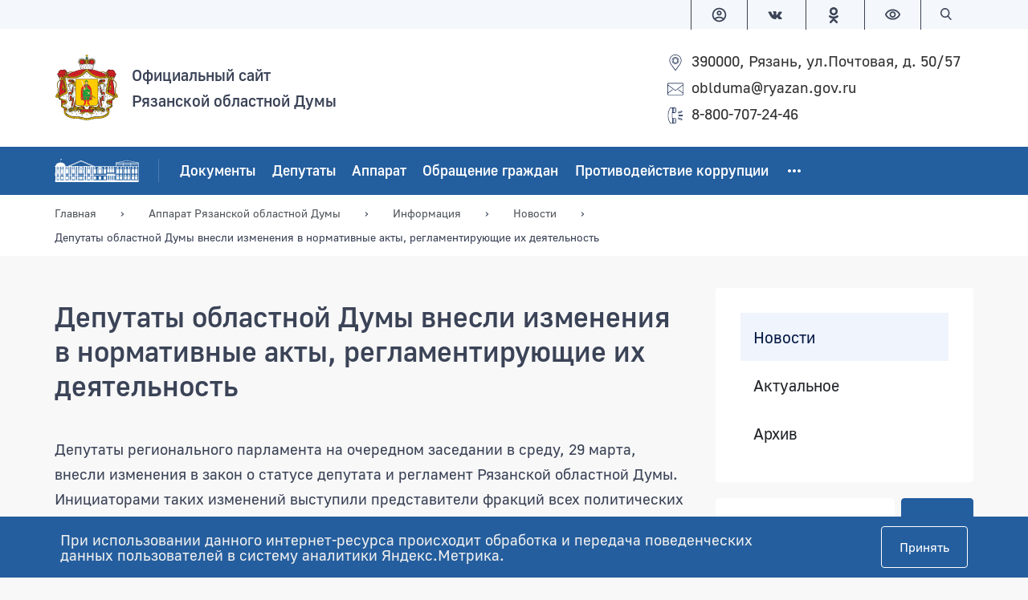

--- FILE ---
content_type: text/css
request_url: https://rznoblduma.ru/bitrix/js/redsign/government/sticky-sidebar/sticky-sidebar.css?1766660658142
body_size: 20
content:
.sticky-sidebar {
	will-change: min-height;
}

.sticky-sidebar__inner {
	transform: translate3d(0, 0, 0);
	will-change: position, transform;
}

--- FILE ---
content_type: text/css
request_url: https://rznoblduma.ru/bitrix/templates/government_default/assets/css/main.css?1766660653212473
body_size: 30150
content:
@font-face {
  font-family: 'GolosUI';
  src: url("../fonts/Golos-UI_Regular.woff2") format("woff2"), url("../fonts/Golos-UI_Regular.woff") format("woff");
  font-weight: normal;
  font-style: normal;
  font-display: swap; }

@font-face {
  font-family: 'GolosUI';
  src: url("../fonts/Golos-UI_Medium.woff2") format("woff2"), url("../fonts/Golos-UI_Medium.woff") format("woff");
  font-weight: 500;
  font-style: normal;
  font-display: swap; }

@font-face {
  font-family: 'GolosUI';
  src: url("../fonts/Golos-UI_Bold.woff2") format("woff2"), url("../fonts/Golos-UI_Bold.woff2") format("woff");
  font-weight: bold;
  font-style: normal;
  font-display: swap; }

:root {
  --bs-blue: #0d6efd;
  --bs-indigo: #6610f2;
  --bs-purple: #6f42c1;
  --bs-pink: #d63384;
  --bs-red: #dc3545;
  --bs-orange: #fd7e14;
  --bs-yellow: #ffc107;
  --bs-green: #198754;
  --bs-teal: #20c997;
  --bs-cyan: #0dcaf0;
  --bs-white: #fff;
  --bs-gray: #50555a;
  --bs-gray-dark: #343a40;
  --bs-gray-100: #f8f9fa;
  --bs-gray-200: #e9ecef;
  --bs-gray-300: #dee2e6;
  --bs-gray-400: #ced4da;
  --bs-gray-500: #adb5bd;
  --bs-gray-600: #50555a;
  --bs-gray-700: #495057;
  --bs-gray-800: #343a40;
  --bs-gray-900: #212529;
  --bs-primary: #235e9e;
  --bs-secondary: #50555a;
  --bs-success: #198754;
  --bs-info: #0dcaf0;
  --bs-warning: #ffc107;
  --bs-danger: #FF0045;
  --bs-light: #ffffff;
  --bs-dark: #000A23;

  --bs-primary-rgb: 5, 25, 69;
  --bs-secondary-rgb: 80, 85, 90;
  --bs-success-rgb: 25, 135, 84;
  --bs-info-rgb: 13, 202, 240;
  --bs-warning-rgb: 255, 193, 7;
  --bs-danger-rgb: 255, 0, 69;
  --bs-light-rgb: 255, 255, 255;
  --bs-dark-rgb: 35, 94, 158;
  --bs-white-rgb: 255, 255, 255;
  --bs-black-rgb: 0, 0, 0;
  --bs-body-color-rgb: 59, 67, 87;
  --bs-body-bg-rgb: 248, 248, 248;
  --bs-font-sans-serif: "GolosUI", system-ui, -apple-system, "Segoe UI", Roboto, "Helvetica Neue", Arial, "Noto Sans", "Liberation Sans", sans-serif, "Apple Color Emoji", "Segoe UI Emoji", "Segoe UI Symbol", "Noto Color Emoji";
  --bs-font-monospace: SFMono-Regular, Menlo, Monaco, Consolas, "Liberation Mono", "Courier New", monospace;
  --bs-gradient: linear-gradient(180deg, rgba(255, 255, 255, 0.15), rgba(255, 255, 255, 0));
  --bs-body-font-family: var(--bs-font-sans-serif);
  --bs-body-font-size: 1.2rem;
  --bs-body-font-weight: 400;
  --bs-body-line-height: 1.625;
  --bs-body-color: #3B4357;
  --bs-body-bg: #F8F8F8; }

*,
*::before,
*::after {
  box-sizing: border-box; }

@media (prefers-reduced-motion: no-preference) {
  :root {
    scroll-behavior: smooth; } }

body {
  margin: 0;
  font-family: var(--bs-body-font-family);
  font-size: var(--bs-body-font-size);
  font-weight: var(--bs-body-font-weight);
  line-height: var(--bs-body-line-height);
  color: var(--bs-body-color);
  text-align: var(--bs-body-text-align);
  background-color: var(--bs-body-bg);
  -webkit-text-size-adjust: 100%;
  -webkit-tap-highlight-color: rgba(0, 0, 0, 0); }

hr {
  margin: 1rem 0;
  color: inherit;
  background-color: currentColor;
  border: 0;
  opacity: 0.25; }

hr:not([size]) {
  height: 1px; }

h1, .h1, h2, .h2, h3, .h3, h4, .h4, h5, .h5, h6, .h6 {
  margin-top: 0;
  margin-bottom: 1.25rem;
  font-weight: 500;
  line-height: 1.2; }

h1, .h1 {
  font-size: calc(1.35rem + 1.2vw); }
  @media (min-width: 1200px) {
    h1, .h1 {
      font-size: 2.25rem; } }

h2, .h2 {
  font-size: calc(1.3125rem + 0.75vw); }
  @media (min-width: 1200px) {
    h2, .h2 {
      font-size: 1.875rem; } }

h3, .h3 {
  font-size: calc(1.275rem + 0.3vw); }
  @media (min-width: 1200px) {
    h3, .h3 {
      font-size: 1.5rem; } }

h4, .h4 {
  font-size: 1.25rem; }

h5, .h5 {
  font-size: 1.125rem; }

h6, .h6 {
  font-size: 1rem; }

p {
  margin-top: 0;
  margin-bottom: 1rem; }

abbr[title],
abbr[data-bs-original-title] {
  -webkit-text-decoration: underline dotted;
          text-decoration: underline dotted;
  cursor: help;
  -webkit-text-decoration-skip-ink: none;
          text-decoration-skip-ink: none; }

address {
  margin-bottom: 1rem;
  font-style: normal;
  line-height: inherit; }

ol,
ul {
  padding-left: 2rem; }

ol,
ul,
dl {
  margin-top: 0;
  margin-bottom: 1rem; }

ol ol,
ul ul,
ol ul,
ul ol {
  margin-bottom: 0; }

dt {
  font-weight: 700; }

dd {
  margin-bottom: .5rem;
  margin-left: 0; }

blockquote {
  margin: 0 0 1rem; }

b,
strong {
  font-weight: bolder; }

small, .small {
  font-size: 0.875em; }

mark, .mark {
  padding: 0.2em;
  background-color: #fcf8e3; }

sub,
sup {
  position: relative;
  font-size: 0.75em;
  line-height: 0;
  vertical-align: baseline; }

sub {
  bottom: -.25em; }

sup {
  top: -.5em; }

a {
  color: #0F61D9;
  text-decoration: underline; }
  a:hover {
    color: #0c4eae;
    text-decoration: underline; }

a:not([href]):not([class]), a:not([href]):not([class]):hover {
  color: inherit;
  text-decoration: none; }

pre,
code,
kbd,
samp {
  font-family: var(--bs-font-monospace);
  font-size: 1em;
  direction: ltr /* rtl:ignore */;
  unicode-bidi: bidi-override; }

pre {
  display: block;
  margin-top: 0;
  margin-bottom: 1rem;
  overflow: auto;
  font-size: 0.875em; }
  pre code {
    font-size: inherit;
    color: inherit;
    word-break: normal; }

code {
  font-size: 0.875em;
  color: #d63384;
  word-wrap: break-word; }
  a > code {
    color: inherit; }

kbd {
  padding: 0.2rem 0.4rem;
  font-size: 0.875em;
  color: #fff;
  background-color: #212529;
  border-radius: 0.2rem; }
  kbd kbd {
    padding: 0;
    font-size: 1em;
    font-weight: 700; }

figure {
  margin: 0 0 1rem; }

img,
svg {
  vertical-align: middle; }

table {
  caption-side: bottom;
  border-collapse: collapse; }

caption {
  padding-top: 0.875rem;
  padding-bottom: 0.875rem;
  color: #50555a;
  text-align: left; }

th {
  text-align: inherit;
  text-align: -webkit-match-parent; }

thead,
tbody,
tfoot,
tr,
td,
th {
  border-color: inherit;
  border-style: solid;
  border-width: 0; }

label {
  display: inline-block; }

button {
  border-radius: 0; }

button:focus:not(:focus-visible) {
  outline: 0; }

input,
button,
select,
optgroup,
textarea {
  margin: 0;
  font-family: inherit;
  font-size: inherit;
  line-height: inherit; }

button,
select {
  text-transform: none; }

[role="button"] {
  cursor: pointer; }

select {
  word-wrap: normal; }
  select:disabled {
    opacity: 1; }

[list]::-webkit-calendar-picker-indicator {
  display: none; }

button,
[type="button"],
[type="reset"],
[type="submit"] {
  -webkit-appearance: button; }
  button:not(:disabled),
  [type="button"]:not(:disabled),
  [type="reset"]:not(:disabled),
  [type="submit"]:not(:disabled) {
    cursor: pointer; }

::-moz-focus-inner {
  padding: 0;
  border-style: none; }

textarea {
  resize: vertical; }

fieldset {
  min-width: 0;
  padding: 0;
  margin: 0;
  border: 0; }

legend {
  float: left;
  width: 100%;
  padding: 0;
  margin-bottom: 0.5rem;
  font-size: calc(1.275rem + 0.3vw);
  line-height: inherit; }
  @media (min-width: 1200px) {
    legend {
      font-size: 1.5rem; } }
  legend + * {
    clear: left; }

::-webkit-datetime-edit-fields-wrapper,
::-webkit-datetime-edit-text,
::-webkit-datetime-edit-minute,
::-webkit-datetime-edit-hour-field,
::-webkit-datetime-edit-day-field,
::-webkit-datetime-edit-month-field,
::-webkit-datetime-edit-year-field {
  padding: 0; }

::-webkit-inner-spin-button {
  height: auto; }

[type="search"] {
  outline-offset: -2px;
  -webkit-appearance: textfield; }

/* rtl:raw:
[type="tel"],
[type="url"],
[type="email"],
[type="number"] {
  direction: ltr;
}
*/
::-webkit-search-decoration {
  -webkit-appearance: none; }

::-webkit-color-swatch-wrapper {
  padding: 0; }

::file-selector-button {
  font: inherit; }

::-webkit-file-upload-button {
  font: inherit;
  -webkit-appearance: button; }

output {
  display: inline-block; }

iframe {
  border: 0; }

summary {
  display: list-item;
  cursor: pointer; }

progress {
  vertical-align: baseline; }

[hidden] {
  display: none !important; }

.lead {
  font-size: 1.25rem;
  font-weight: 500; }

.display-1 {
  font-size: calc(1.625rem + 4.5vw);
  font-weight: 300;
  line-height: 1.2; }
  @media (min-width: 1200px) {
    .display-1 {
      font-size: 5rem; } }

.display-2 {
  font-size: calc(1.575rem + 3.9vw);
  font-weight: 300;
  line-height: 1.2; }
  @media (min-width: 1200px) {
    .display-2 {
      font-size: 4.5rem; } }

.display-3 {
  font-size: calc(1.525rem + 3.3vw);
  font-weight: 300;
  line-height: 1.2; }
  @media (min-width: 1200px) {
    .display-3 {
      font-size: 4rem; } }

.display-4 {
  font-size: calc(1.475rem + 2.7vw);
  font-weight: 300;
  line-height: 1.2; }
  @media (min-width: 1200px) {
    .display-4 {
      font-size: 3.5rem; } }

.display-5 {
  font-size: calc(1.425rem + 2.1vw);
  font-weight: 300;
  line-height: 1.2; }
  @media (min-width: 1200px) {
    .display-5 {
      font-size: 3rem; } }

.display-6 {
  font-size: calc(1.375rem + 1.5vw);
  font-weight: 300;
  line-height: 1.2; }
  @media (min-width: 1200px) {
    .display-6 {
      font-size: 2.5rem; } }

.list-unstyled {
  padding-left: 0;
  list-style: none; }

.list-inline {
  padding-left: 0;
  list-style: none; }

.list-inline-item {
  display: inline-block; }
  .list-inline-item:not(:last-child) {
    margin-right: 0.5rem; }

.initialism {
  font-size: 0.875em;
  text-transform: uppercase; }

.blockquote {
  margin-bottom: 1rem;
  font-size: 1.25rem; }
  .blockquote > :last-child {
    margin-bottom: 0; }

.blockquote-footer {
  margin-top: -1rem;
  margin-bottom: 1rem;
  font-size: 1em;
  color: #50555a; }
  .blockquote-footer::before {
    content: "\2014\00A0"; }

.img-fluid {
  max-width: 100%;
  height: auto; }

.img-thumbnail {
  padding: 0.25rem;
  background-color: #F8F8F8;
  border: 1px solid #dee2e6;
  border-radius: 0.25rem;
  max-width: 100%;
  height: auto; }

.figure {
  display: inline-block; }

.figure-img {
  margin-bottom: 0.5rem;
  line-height: 1; }

.figure-caption {
  font-size: 0.875em;
  color: #50555a; }

.container,
.container-fluid,
.container-xl {
  width: 100%;
  padding-right: var(--bs-gutter-x, 1rem);
  padding-left: var(--bs-gutter-x, 1rem);
  margin-right: auto;
  margin-left: auto; }

@media (min-width: 1200px) {
  .container, .container-sm, .container-md, .container-lg, .container-xl {
    max-width: 73.5rem; } }

.row {
  --bs-gutter-x: 2rem;
  --bs-gutter-y: 0;
  display: flex;
  flex-wrap: wrap;
  margin-top: calc(var(--bs-gutter-y) * -1);
  margin-right: calc(var(--bs-gutter-x) * -.5);
  margin-left: calc(var(--bs-gutter-x) * -.5); }
  .row > * {
    flex-shrink: 0;
    width: 100%;
    max-width: 100%;
    padding-right: calc(var(--bs-gutter-x) * .5);
    padding-left: calc(var(--bs-gutter-x) * .5);
    margin-top: var(--bs-gutter-y); }

.col {
  flex: 1 0 0%; }

.row-cols-auto > * {
  flex: 0 0 auto;
  width: auto; }

.row-cols-1 > * {
  flex: 0 0 auto;
  width: 100%; }

.row-cols-2 > * {
  flex: 0 0 auto;
  width: 50%; }

.row-cols-3 > * {
  flex: 0 0 auto;
  width: 33.33333%; }

.row-cols-4 > * {
  flex: 0 0 auto;
  width: 25%; }

.row-cols-5 > * {
  flex: 0 0 auto;
  width: 20%; }

.row-cols-6 > * {
  flex: 0 0 auto;
  width: 16.66667%; }

.col-auto {
  flex: 0 0 auto;
  width: auto; }

.col-1 {
  flex: 0 0 auto;
  width: 8.33333%; }

.col-2 {
  flex: 0 0 auto;
  width: 16.66667%; }

.col-3 {
  flex: 0 0 auto;
  width: 25%; }

.col-4 {
  flex: 0 0 auto;
  width: 33.33333%; }

.col-5 {
  flex: 0 0 auto;
  width: 41.66667%; }

.col-6 {
  flex: 0 0 auto;
  width: 50%; }

.col-7 {
  flex: 0 0 auto;
  width: 58.33333%; }

.col-8 {
  flex: 0 0 auto;
  width: 66.66667%; }

.col-9 {
  flex: 0 0 auto;
  width: 75%; }

.col-10 {
  flex: 0 0 auto;
  width: 83.33333%; }

.col-11 {
  flex: 0 0 auto;
  width: 91.66667%; }

.col-12 {
  flex: 0 0 auto;
  width: 100%; }

.offset-1 {
  margin-left: 8.33333%; }

.offset-2 {
  margin-left: 16.66667%; }

.offset-3 {
  margin-left: 25%; }

.offset-4 {
  margin-left: 33.33333%; }

.offset-5 {
  margin-left: 41.66667%; }

.offset-6 {
  margin-left: 50%; }

.offset-7 {
  margin-left: 58.33333%; }

.offset-8 {
  margin-left: 66.66667%; }

.offset-9 {
  margin-left: 75%; }

.offset-10 {
  margin-left: 83.33333%; }

.offset-11 {
  margin-left: 91.66667%; }

.g-0,
.gx-0 {
  --bs-gutter-x: 0; }

.g-0,
.gy-0 {
  --bs-gutter-y: 0; }

.g-1,
.gx-1 {
  --bs-gutter-x: 0.25rem; }

.g-1,
.gy-1 {
  --bs-gutter-y: 0.25rem; }

.g-2,
.gx-2 {
  --bs-gutter-x: 0.5rem; }

.g-2,
.gy-2 {
  --bs-gutter-y: 0.5rem; }

.g-3,
.gx-3 {
  --bs-gutter-x: 1rem; }

.g-3,
.gy-3 {
  --bs-gutter-y: 1rem; }

.g-4,
.gx-4 {
  --bs-gutter-x: 1.5rem; }

.g-4,
.gy-4 {
  --bs-gutter-y: 1.5rem; }

.g-5,
.gx-5 {
  --bs-gutter-x: 3rem; }

.g-5,
.gy-5 {
  --bs-gutter-y: 3rem; }

@media (min-width: 576px) {
  .col-sm {
    flex: 1 0 0%; }
  .row-cols-sm-auto > * {
    flex: 0 0 auto;
    width: auto; }
  .row-cols-sm-1 > * {
    flex: 0 0 auto;
    width: 100%; }
  .row-cols-sm-2 > * {
    flex: 0 0 auto;
    width: 50%; }
  .row-cols-sm-3 > * {
    flex: 0 0 auto;
    width: 33.33333%; }
  .row-cols-sm-4 > * {
    flex: 0 0 auto;
    width: 25%; }
  .row-cols-sm-5 > * {
    flex: 0 0 auto;
    width: 20%; }
  .row-cols-sm-6 > * {
    flex: 0 0 auto;
    width: 16.66667%; }
  .col-sm-auto {
    flex: 0 0 auto;
    width: auto; }
  .col-sm-1 {
    flex: 0 0 auto;
    width: 8.33333%; }
  .col-sm-2 {
    flex: 0 0 auto;
    width: 16.66667%; }
  .col-sm-3 {
    flex: 0 0 auto;
    width: 25%; }
  .col-sm-4 {
    flex: 0 0 auto;
    width: 33.33333%; }
  .col-sm-5 {
    flex: 0 0 auto;
    width: 41.66667%; }
  .col-sm-6 {
    flex: 0 0 auto;
    width: 50%; }
  .col-sm-7 {
    flex: 0 0 auto;
    width: 58.33333%; }
  .col-sm-8 {
    flex: 0 0 auto;
    width: 66.66667%; }
  .col-sm-9 {
    flex: 0 0 auto;
    width: 75%; }
  .col-sm-10 {
    flex: 0 0 auto;
    width: 83.33333%; }
  .col-sm-11 {
    flex: 0 0 auto;
    width: 91.66667%; }
  .col-sm-12 {
    flex: 0 0 auto;
    width: 100%; }
  .offset-sm-0 {
    margin-left: 0; }
  .offset-sm-1 {
    margin-left: 8.33333%; }
  .offset-sm-2 {
    margin-left: 16.66667%; }
  .offset-sm-3 {
    margin-left: 25%; }
  .offset-sm-4 {
    margin-left: 33.33333%; }
  .offset-sm-5 {
    margin-left: 41.66667%; }
  .offset-sm-6 {
    margin-left: 50%; }
  .offset-sm-7 {
    margin-left: 58.33333%; }
  .offset-sm-8 {
    margin-left: 66.66667%; }
  .offset-sm-9 {
    margin-left: 75%; }
  .offset-sm-10 {
    margin-left: 83.33333%; }
  .offset-sm-11 {
    margin-left: 91.66667%; }
  .g-sm-0,
  .gx-sm-0 {
    --bs-gutter-x: 0; }
  .g-sm-0,
  .gy-sm-0 {
    --bs-gutter-y: 0; }
  .g-sm-1,
  .gx-sm-1 {
    --bs-gutter-x: 0.25rem; }
  .g-sm-1,
  .gy-sm-1 {
    --bs-gutter-y: 0.25rem; }
  .g-sm-2,
  .gx-sm-2 {
    --bs-gutter-x: 0.5rem; }
  .g-sm-2,
  .gy-sm-2 {
    --bs-gutter-y: 0.5rem; }
  .g-sm-3,
  .gx-sm-3 {
    --bs-gutter-x: 1rem; }
  .g-sm-3,
  .gy-sm-3 {
    --bs-gutter-y: 1rem; }
  .g-sm-4,
  .gx-sm-4 {
    --bs-gutter-x: 1.5rem; }
  .g-sm-4,
  .gy-sm-4 {
    --bs-gutter-y: 1.5rem; }
  .g-sm-5,
  .gx-sm-5 {
    --bs-gutter-x: 3rem; }
  .g-sm-5,
  .gy-sm-5 {
    --bs-gutter-y: 3rem; } }

@media (min-width: 768px) {
  .col-md {
    flex: 1 0 0%; }
  .row-cols-md-auto > * {
    flex: 0 0 auto;
    width: auto; }
  .row-cols-md-1 > * {
    flex: 0 0 auto;
    width: 100%; }
  .row-cols-md-2 > * {
    flex: 0 0 auto;
    width: 50%; }
  .row-cols-md-3 > * {
    flex: 0 0 auto;
    width: 33.33333%; }
  .row-cols-md-4 > * {
    flex: 0 0 auto;
    width: 25%; }
  .row-cols-md-5 > * {
    flex: 0 0 auto;
    width: 20%; }
  .row-cols-md-6 > * {
    flex: 0 0 auto;
    width: 16.66667%; }
  .col-md-auto {
    flex: 0 0 auto;
    width: auto; }
  .col-md-1 {
    flex: 0 0 auto;
    width: 8.33333%; }
  .col-md-2 {
    flex: 0 0 auto;
    width: 16.66667%; }
  .col-md-3 {
    flex: 0 0 auto;
    width: 25%; }
  .col-md-4 {
    flex: 0 0 auto;
    width: 33.33333%; }
  .col-md-5 {
    flex: 0 0 auto;
    width: 41.66667%; }
  .col-md-6 {
    flex: 0 0 auto;
    width: 50%; }
  .col-md-7 {
    flex: 0 0 auto;
    width: 58.33333%; }
  .col-md-8 {
    flex: 0 0 auto;
    width: 66.66667%; }
  .col-md-9 {
    flex: 0 0 auto;
    width: 75%; }
  .col-md-10 {
    flex: 0 0 auto;
    width: 83.33333%; }
  .col-md-11 {
    flex: 0 0 auto;
    width: 91.66667%; }
  .col-md-12 {
    flex: 0 0 auto;
    width: 100%; }
  .offset-md-0 {
    margin-left: 0; }
  .offset-md-1 {
    margin-left: 8.33333%; }
  .offset-md-2 {
    margin-left: 16.66667%; }
  .offset-md-3 {
    margin-left: 25%; }
  .offset-md-4 {
    margin-left: 33.33333%; }
  .offset-md-5 {
    margin-left: 41.66667%; }
  .offset-md-6 {
    margin-left: 50%; }
  .offset-md-7 {
    margin-left: 58.33333%; }
  .offset-md-8 {
    margin-left: 66.66667%; }
  .offset-md-9 {
    margin-left: 75%; }
  .offset-md-10 {
    margin-left: 83.33333%; }
  .offset-md-11 {
    margin-left: 91.66667%; }
  .g-md-0,
  .gx-md-0 {
    --bs-gutter-x: 0; }
  .g-md-0,
  .gy-md-0 {
    --bs-gutter-y: 0; }
  .g-md-1,
  .gx-md-1 {
    --bs-gutter-x: 0.25rem; }
  .g-md-1,
  .gy-md-1 {
    --bs-gutter-y: 0.25rem; }
  .g-md-2,
  .gx-md-2 {
    --bs-gutter-x: 0.5rem; }
  .g-md-2,
  .gy-md-2 {
    --bs-gutter-y: 0.5rem; }
  .g-md-3,
  .gx-md-3 {
    --bs-gutter-x: 1rem; }
  .g-md-3,
  .gy-md-3 {
    --bs-gutter-y: 1rem; }
  .g-md-4,
  .gx-md-4 {
    --bs-gutter-x: 1.5rem; }
  .g-md-4,
  .gy-md-4 {
    --bs-gutter-y: 1.5rem; }
  .g-md-5,
  .gx-md-5 {
    --bs-gutter-x: 3rem; }
  .g-md-5,
  .gy-md-5 {
    --bs-gutter-y: 3rem; } }

@media (min-width: 992px) {
  .col-lg {
    flex: 1 0 0%; }
  .row-cols-lg-auto > * {
    flex: 0 0 auto;
    width: auto; }
  .row-cols-lg-1 > * {
    flex: 0 0 auto;
    width: 100%; }
  .row-cols-lg-2 > * {
    flex: 0 0 auto;
    width: 50%; }
  .row-cols-lg-3 > * {
    flex: 0 0 auto;
    width: 33.33333%; }
  .row-cols-lg-4 > * {
    flex: 0 0 auto;
    width: 25%; }
  .row-cols-lg-5 > * {
    flex: 0 0 auto;
    width: 20%; }
  .row-cols-lg-6 > * {
    flex: 0 0 auto;
    width: 16.66667%; }
  .col-lg-auto {
    flex: 0 0 auto;
    width: auto; }
  .col-lg-1 {
    flex: 0 0 auto;
    width: 8.33333%; }
  .col-lg-2 {
    flex: 0 0 auto;
    width: 16.66667%; }
  .col-lg-3 {
    flex: 0 0 auto;
    width: 25%; }
  .col-lg-4 {
    flex: 0 0 auto;
    width: 33.33333%; }
  .col-lg-5 {
    flex: 0 0 auto;
    width: 41.66667%; }
  .col-lg-6 {
    flex: 0 0 auto;
    width: 50%; }
  .col-lg-7 {
    flex: 0 0 auto;
    width: 58.33333%; }
  .col-lg-8 {
    flex: 0 0 auto;
    width: 66.66667%; }
  .col-lg-9 {
    flex: 0 0 auto;
    width: 75%; }
  .col-lg-10 {
    flex: 0 0 auto;
    width: 83.33333%; }
  .col-lg-11 {
    flex: 0 0 auto;
    width: 91.66667%; }
  .col-lg-12 {
    flex: 0 0 auto;
    width: 100%; }
  .offset-lg-0 {
    margin-left: 0; }
  .offset-lg-1 {
    margin-left: 8.33333%; }
  .offset-lg-2 {
    margin-left: 16.66667%; }
  .offset-lg-3 {
    margin-left: 25%; }
  .offset-lg-4 {
    margin-left: 33.33333%; }
  .offset-lg-5 {
    margin-left: 41.66667%; }
  .offset-lg-6 {
    margin-left: 50%; }
  .offset-lg-7 {
    margin-left: 58.33333%; }
  .offset-lg-8 {
    margin-left: 66.66667%; }
  .offset-lg-9 {
    margin-left: 75%; }
  .offset-lg-10 {
    margin-left: 83.33333%; }
  .offset-lg-11 {
    margin-left: 91.66667%; }
  .g-lg-0,
  .gx-lg-0 {
    --bs-gutter-x: 0; }
  .g-lg-0,
  .gy-lg-0 {
    --bs-gutter-y: 0; }
  .g-lg-1,
  .gx-lg-1 {
    --bs-gutter-x: 0.25rem; }
  .g-lg-1,
  .gy-lg-1 {
    --bs-gutter-y: 0.25rem; }
  .g-lg-2,
  .gx-lg-2 {
    --bs-gutter-x: 0.5rem; }
  .g-lg-2,
  .gy-lg-2 {
    --bs-gutter-y: 0.5rem; }
  .g-lg-3,
  .gx-lg-3 {
    --bs-gutter-x: 1rem; }
  .g-lg-3,
  .gy-lg-3 {
    --bs-gutter-y: 1rem; }
  .g-lg-4,
  .gx-lg-4 {
    --bs-gutter-x: 1.5rem; }
  .g-lg-4,
  .gy-lg-4 {
    --bs-gutter-y: 1.5rem; }
  .g-lg-5,
  .gx-lg-5 {
    --bs-gutter-x: 3rem; }
  .g-lg-5,
  .gy-lg-5 {
    --bs-gutter-y: 3rem; } }

@media (min-width: 1200px) {
  .col-xl {
    flex: 1 0 0%; }
  .row-cols-xl-auto > * {
    flex: 0 0 auto;
    width: auto; }
  .row-cols-xl-1 > * {
    flex: 0 0 auto;
    width: 100%; }
  .row-cols-xl-2 > * {
    flex: 0 0 auto;
    width: 50%; }
  .row-cols-xl-3 > * {
    flex: 0 0 auto;
    width: 33.33333%; }
  .row-cols-xl-4 > * {
    flex: 0 0 auto;
    width: 25%; }
  .row-cols-xl-5 > * {
    flex: 0 0 auto;
    width: 20%; }
  .row-cols-xl-6 > * {
    flex: 0 0 auto;
    width: 16.66667%; }
  .col-xl-auto {
    flex: 0 0 auto;
    width: auto; }
  .col-xl-1 {
    flex: 0 0 auto;
    width: 8.33333%; }
  .col-xl-2 {
    flex: 0 0 auto;
    width: 16.66667%; }
  .col-xl-3 {
    flex: 0 0 auto;
    width: 25%; }
  .col-xl-4 {
    flex: 0 0 auto;
    width: 33.33333%; }
  .col-xl-5 {
    flex: 0 0 auto;
    width: 41.66667%; }
  .col-xl-6 {
    flex: 0 0 auto;
    width: 50%; }
  .col-xl-7 {
    flex: 0 0 auto;
    width: 58.33333%; }
  .col-xl-8 {
    flex: 0 0 auto;
    width: 66.66667%; }
  .col-xl-9 {
    flex: 0 0 auto;
    width: 75%; }
  .col-xl-10 {
    flex: 0 0 auto;
    width: 83.33333%; }
  .col-xl-11 {
    flex: 0 0 auto;
    width: 91.66667%; }
  .col-xl-12 {
    flex: 0 0 auto;
    width: 100%; }
  .offset-xl-0 {
    margin-left: 0; }
  .offset-xl-1 {
    margin-left: 8.33333%; }
  .offset-xl-2 {
    margin-left: 16.66667%; }
  .offset-xl-3 {
    margin-left: 25%; }
  .offset-xl-4 {
    margin-left: 33.33333%; }
  .offset-xl-5 {
    margin-left: 41.66667%; }
  .offset-xl-6 {
    margin-left: 50%; }
  .offset-xl-7 {
    margin-left: 58.33333%; }
  .offset-xl-8 {
    margin-left: 66.66667%; }
  .offset-xl-9 {
    margin-left: 75%; }
  .offset-xl-10 {
    margin-left: 83.33333%; }
  .offset-xl-11 {
    margin-left: 91.66667%; }
  .g-xl-0,
  .gx-xl-0 {
    --bs-gutter-x: 0; }
  .g-xl-0,
  .gy-xl-0 {
    --bs-gutter-y: 0; }
  .g-xl-1,
  .gx-xl-1 {
    --bs-gutter-x: 0.25rem; }
  .g-xl-1,
  .gy-xl-1 {
    --bs-gutter-y: 0.25rem; }
  .g-xl-2,
  .gx-xl-2 {
    --bs-gutter-x: 0.5rem; }
  .g-xl-2,
  .gy-xl-2 {
    --bs-gutter-y: 0.5rem; }
  .g-xl-3,
  .gx-xl-3 {
    --bs-gutter-x: 1rem; }
  .g-xl-3,
  .gy-xl-3 {
    --bs-gutter-y: 1rem; }
  .g-xl-4,
  .gx-xl-4 {
    --bs-gutter-x: 1.5rem; }
  .g-xl-4,
  .gy-xl-4 {
    --bs-gutter-y: 1.5rem; }
  .g-xl-5,
  .gx-xl-5 {
    --bs-gutter-x: 3rem; }
  .g-xl-5,
  .gy-xl-5 {
    --bs-gutter-y: 3rem; } }

@media (min-width: 1400px) {
  .col-xxl {
    flex: 1 0 0%; }
  .row-cols-xxl-auto > * {
    flex: 0 0 auto;
    width: auto; }
  .row-cols-xxl-1 > * {
    flex: 0 0 auto;
    width: 100%; }
  .row-cols-xxl-2 > * {
    flex: 0 0 auto;
    width: 50%; }
  .row-cols-xxl-3 > * {
    flex: 0 0 auto;
    width: 33.33333%; }
  .row-cols-xxl-4 > * {
    flex: 0 0 auto;
    width: 25%; }
  .row-cols-xxl-5 > * {
    flex: 0 0 auto;
    width: 20%; }
  .row-cols-xxl-6 > * {
    flex: 0 0 auto;
    width: 16.66667%; }
  .col-xxl-auto {
    flex: 0 0 auto;
    width: auto; }
  .col-xxl-1 {
    flex: 0 0 auto;
    width: 8.33333%; }
  .col-xxl-2 {
    flex: 0 0 auto;
    width: 16.66667%; }
  .col-xxl-3 {
    flex: 0 0 auto;
    width: 25%; }
  .col-xxl-4 {
    flex: 0 0 auto;
    width: 33.33333%; }
  .col-xxl-5 {
    flex: 0 0 auto;
    width: 41.66667%; }
  .col-xxl-6 {
    flex: 0 0 auto;
    width: 50%; }
  .col-xxl-7 {
    flex: 0 0 auto;
    width: 58.33333%; }
  .col-xxl-8 {
    flex: 0 0 auto;
    width: 66.66667%; }
  .col-xxl-9 {
    flex: 0 0 auto;
    width: 75%; }
  .col-xxl-10 {
    flex: 0 0 auto;
    width: 83.33333%; }
  .col-xxl-11 {
    flex: 0 0 auto;
    width: 91.66667%; }
  .col-xxl-12 {
    flex: 0 0 auto;
    width: 100%; }
  .offset-xxl-0 {
    margin-left: 0; }
  .offset-xxl-1 {
    margin-left: 8.33333%; }
  .offset-xxl-2 {
    margin-left: 16.66667%; }
  .offset-xxl-3 {
    margin-left: 25%; }
  .offset-xxl-4 {
    margin-left: 33.33333%; }
  .offset-xxl-5 {
    margin-left: 41.66667%; }
  .offset-xxl-6 {
    margin-left: 50%; }
  .offset-xxl-7 {
    margin-left: 58.33333%; }
  .offset-xxl-8 {
    margin-left: 66.66667%; }
  .offset-xxl-9 {
    margin-left: 75%; }
  .offset-xxl-10 {
    margin-left: 83.33333%; }
  .offset-xxl-11 {
    margin-left: 91.66667%; }
  .g-xxl-0,
  .gx-xxl-0 {
    --bs-gutter-x: 0; }
  .g-xxl-0,
  .gy-xxl-0 {
    --bs-gutter-y: 0; }
  .g-xxl-1,
  .gx-xxl-1 {
    --bs-gutter-x: 0.25rem; }
  .g-xxl-1,
  .gy-xxl-1 {
    --bs-gutter-y: 0.25rem; }
  .g-xxl-2,
  .gx-xxl-2 {
    --bs-gutter-x: 0.5rem; }
  .g-xxl-2,
  .gy-xxl-2 {
    --bs-gutter-y: 0.5rem; }
  .g-xxl-3,
  .gx-xxl-3 {
    --bs-gutter-x: 1rem; }
  .g-xxl-3,
  .gy-xxl-3 {
    --bs-gutter-y: 1rem; }
  .g-xxl-4,
  .gx-xxl-4 {
    --bs-gutter-x: 1.5rem; }
  .g-xxl-4,
  .gy-xxl-4 {
    --bs-gutter-y: 1.5rem; }
  .g-xxl-5,
  .gx-xxl-5 {
    --bs-gutter-x: 3rem; }
  .g-xxl-5,
  .gy-xxl-5 {
    --bs-gutter-y: 3rem; } }

.table {
  --bs-table-bg: transparent;
  --bs-table-accent-bg: transparent;
  --bs-table-striped-color: #3B4357;
  --bs-table-striped-bg: #F8F8F8;
  --bs-table-active-color: #3B4357;
  --bs-table-active-bg: rgba(0, 0, 0, 0.1);
  --bs-table-hover-color: #3B4357;
  --bs-table-hover-bg: rgba(0, 0, 0, 0.075);
  width: 100%;
  margin-bottom: 1rem;
  color: #3B4357;
  vertical-align: top;
  border-color: #dee2e6; }
  .table > :not(caption) > * > * {
    padding: 0.875rem 1.25rem;
    background-color: var(--bs-table-bg);
    border-bottom-width: 1px;
    box-shadow: inset 0 0 0 9999px var(--bs-table-accent-bg); }
  .table > tbody {
    vertical-align: inherit; }
  .table > thead {
    vertical-align: bottom; }
  .table > :not(:last-child) > :last-child > * {
    border-bottom-color: currentColor; }

.caption-top {
  caption-side: top; }

.table-sm > :not(caption) > * > * {
  padding: 0.25rem 0.25rem; }

.table-bordered > :not(caption) > * {
  border-width: 1px 0; }
  .table-bordered > :not(caption) > * > * {
    border-width: 0 1px; }

.table-borderless > :not(caption) > * > * {
  border-bottom-width: 0; }

.table-striped > tbody > tr:nth-of-type(odd) {
  --bs-table-accent-bg: var(--bs-table-striped-bg);
  color: var(--bs-table-striped-color); }

.table-active {
  --bs-table-accent-bg: var(--bs-table-active-bg);
  color: var(--bs-table-active-color); }

.table-hover > tbody > tr:hover {
  --bs-table-accent-bg: var(--bs-table-hover-bg);
  color: var(--bs-table-hover-color); }

.table-primary {
  --bs-table-bg: #235e9e;
  --bs-table-striped-bg: #1b69db;
  --bs-table-striped-color: #fff;
  --bs-table-active-bg: #2771dd;
  --bs-table-active-color: #fff;
  --bs-table-hover-bg: #216ddc;
  --bs-table-hover-color: #fff;
  color: #fff;
  border-color: #2771dd; }

.table-secondary {
  --bs-table-bg: #50555a;
  --bs-table-striped-bg: #595e62;
  --bs-table-striped-color: #fff;
  --bs-table-active-bg: #62666b;
  --bs-table-active-color: #fff;
  --bs-table-hover-bg: #5d6266;
  --bs-table-hover-color: #fff;
  color: #fff;
  border-color: #62666b; }

.table-success {
  --bs-table-bg: #198754;
  --bs-table-striped-bg: #258d5d;
  --bs-table-striped-color: #fff;
  --bs-table-active-bg: #309365;
  --bs-table-active-color: #fff;
  --bs-table-hover-bg: #2a9061;
  --bs-table-hover-color: #fff;
  color: #fff;
  border-color: #309365; }

.table-info {
  --bs-table-bg: #0dcaf0;
  --bs-table-striped-bg: #0cc0e4;
  --bs-table-striped-color: #000;
  --bs-table-active-bg: #0cb6d8;
  --bs-table-active-color: #000;
  --bs-table-hover-bg: #0cbbde;
  --bs-table-hover-color: #000;
  color: #000;
  border-color: #0cb6d8; }

.table-warning {
  --bs-table-bg: #ffc107;
  --bs-table-striped-bg: #f2b707;
  --bs-table-striped-color: #000;
  --bs-table-active-bg: #e6ae06;
  --bs-table-active-color: #000;
  --bs-table-hover-bg: #ecb306;
  --bs-table-hover-color: #000;
  color: #000;
  border-color: #e6ae06; }

.table-danger {
  --bs-table-bg: #ff0045;
  --bs-table-striped-bg: #ff0d4e;
  --bs-table-striped-color: #fff;
  --bs-table-active-bg: #ff1a58;
  --bs-table-active-color: #fff;
  --bs-table-hover-bg: #ff1353;
  --bs-table-hover-color: #fff;
  color: #fff;
  border-color: #ff1a58; }

.table-light {
  --bs-table-bg: #ffffff;
  --bs-table-striped-bg: #f2f2f2;
  --bs-table-striped-color: #000;
  --bs-table-active-bg: #e6e6e6;
  --bs-table-active-color: #000;
  --bs-table-hover-bg: #ececec;
  --bs-table-hover-color: #000;
  color: #000;
  border-color: #e6e6e6; }

.table-dark {
  --bs-table-bg: #000A23;
  --bs-table-striped-bg: #0d162e;
  --bs-table-striped-color: #fff;
  --bs-table-active-bg: #1a2339;
  --bs-table-active-color: #fff;
  --bs-table-hover-bg: #131c34;
  --bs-table-hover-color: #fff;
  color: #fff;
  border-color: #1a2339; }

.table-responsive {
  overflow-x: auto;
  -webkit-overflow-scrolling: touch; }

@media (max-width: 575.98px) {
  .table-responsive-sm {
    overflow-x: auto;
    -webkit-overflow-scrolling: touch; } }

@media (max-width: 767.98px) {
  .table-responsive-md {
    overflow-x: auto;
    -webkit-overflow-scrolling: touch; } }

@media (max-width: 991.98px) {
  .table-responsive-lg {
    overflow-x: auto;
    -webkit-overflow-scrolling: touch; } }

@media (max-width: 1199.98px) {
  .table-responsive-xl {
    overflow-x: auto;
    -webkit-overflow-scrolling: touch; } }

@media (max-width: 1399.98px) {
  .table-responsive-xxl {
    overflow-x: auto;
    -webkit-overflow-scrolling: touch; } }

.form-label {
  margin-bottom: 0.5rem;
  color: #50555a; }

.col-form-label {
  padding-top: calc(0.75rem + 1px);
  padding-bottom: calc(0.75rem + 1px);
  margin-bottom: 0;
  font-size: inherit;
  line-height: 1.625;
  color: #50555a; }

.col-form-label-lg {
  padding-top: calc(0.875rem + 1px);
  padding-bottom: calc(0.875rem + 1px);
  font-size: 1rem; }

.col-form-label-sm {
  padding-top: calc(0.625rem + 1px);
  padding-bottom: calc(0.625rem + 1px);
  font-size: 0.875rem; }

.form-text {
  margin-top: 0.25rem;
  font-size: 0.875em;
  color: #50555a; }

.form-control {
  display: block;
  width: 100%;
  padding: 0.75rem 1.375rem;
  font-size: 1rem;
  font-weight: 400;
  line-height: 1.625;
  color: #333;
  background-color: #fff;
  background-clip: padding-box;
  border: 1px solid #fff;
  -webkit-appearance: none;
     -moz-appearance: none;
          appearance: none;
  border-radius: 0.25rem;
  transition: border-color 0.15s ease-in-out, box-shadow 0.15s ease-in-out; }
  @media (prefers-reduced-motion: reduce) {
    .form-control {
      transition: none; } }
  .form-control[type="file"] {
    overflow: hidden; }
    .form-control[type="file"]:not(:disabled):not([readonly]) {
      cursor: pointer; }
  .form-control:focus {
    color: #333;
    background-color: #fff;
    border-color: #87b0ec;
    outline: 0;
    box-shadow: 0 0 0 0.25rem rgba(15, 97, 217, 0.25); }
  .form-control::-webkit-date-and-time-value {
    height: 1.625em; }
  .form-control::-moz-placeholder {
    color: #50555a;
    opacity: 1; }
  .form-control:-ms-input-placeholder {
    color: #50555a;
    opacity: 1; }
  .form-control::placeholder {
    color: #50555a;
    opacity: 1; }
  .form-control:disabled, .form-control[readonly] {
    background-color: #e9ecef;
    border-color: #e9ecef;
    opacity: 1; }
  .form-control::file-selector-button {
    padding: 0.75rem 1.375rem;
    margin: -0.75rem -1.375rem;
    -webkit-margin-end: 1.375rem;
            margin-inline-end: 1.375rem;
    color: #333;
    background-color: #e9ecef;
    pointer-events: none;
    border-color: inherit;
    border-style: solid;
    border-width: 0;
    border-inline-end-width: 1px;
    border-radius: 0;
    transition: color 0.15s ease-in-out, background-color 0.15s ease-in-out, border-color 0.15s ease-in-out, box-shadow 0.15s ease-in-out; }
    @media (prefers-reduced-motion: reduce) {
      .form-control::file-selector-button {
        transition: none; } }
  .form-control:hover:not(:disabled):not([readonly])::file-selector-button {
    background-color: #dde0e3; }
  .form-control::-webkit-file-upload-button {
    padding: 0.75rem 1.375rem;
    margin: -0.75rem -1.375rem;
    -webkit-margin-end: 1.375rem;
            margin-inline-end: 1.375rem;
    color: #333;
    background-color: #e9ecef;
    pointer-events: none;
    border-color: inherit;
    border-style: solid;
    border-width: 0;
    border-inline-end-width: 1px;
    border-radius: 0;
    -webkit-transition: color 0.15s ease-in-out, background-color 0.15s ease-in-out, border-color 0.15s ease-in-out, box-shadow 0.15s ease-in-out;
    transition: color 0.15s ease-in-out, background-color 0.15s ease-in-out, border-color 0.15s ease-in-out, box-shadow 0.15s ease-in-out; }
    @media (prefers-reduced-motion: reduce) {
      .form-control::-webkit-file-upload-button {
        -webkit-transition: none;
        transition: none; } }
  .form-control:hover:not(:disabled):not([readonly])::-webkit-file-upload-button {
    background-color: #dde0e3; }

.form-control-plaintext {
  display: block;
  width: 100%;
  padding: 0.75rem 0;
  margin-bottom: 0;
  line-height: 1.625;
  color: #3B4357;
  background-color: transparent;
  border: solid transparent;
  border-width: 1px 0; }
  .form-control-plaintext.form-control-sm, .form-control-plaintext.form-control-lg {
    padding-right: 0;
    padding-left: 0; }

.form-control-sm {
  min-height: calc(1.625em + 1.25rem + 2px);
  padding: 0.625rem 0.5rem;
  font-size: 0.875rem;
  border-radius: 0.2rem; }
  .form-control-sm::file-selector-button {
    padding: 0.625rem 0.5rem;
    margin: -0.625rem -0.5rem;
    -webkit-margin-end: 0.5rem;
            margin-inline-end: 0.5rem; }
  .form-control-sm::-webkit-file-upload-button {
    padding: 0.625rem 0.5rem;
    margin: -0.625rem -0.5rem;
    -webkit-margin-end: 0.5rem;
            margin-inline-end: 0.5rem; }

.form-control-lg {
  min-height: calc(1.625em + 1.75rem + 2px);
  padding: 0.875rem 1rem;
  font-size: 1rem;
  border-radius: 0.3rem; }
  .form-control-lg::file-selector-button {
    padding: 0.875rem 1rem;
    margin: -0.875rem -1rem;
    -webkit-margin-end: 1rem;
            margin-inline-end: 1rem; }
  .form-control-lg::-webkit-file-upload-button {
    padding: 0.875rem 1rem;
    margin: -0.875rem -1rem;
    -webkit-margin-end: 1rem;
            margin-inline-end: 1rem; }

textarea.form-control {
  min-height: calc(1.625em + 1.5rem + 2px); }

textarea.form-control-sm {
  min-height: calc(1.625em + 1.25rem + 2px); }

textarea.form-control-lg {
  min-height: calc(1.625em + 1.75rem + 2px); }

.form-control-color {
  width: 3rem;
  height: auto;
  padding: 0.75rem; }
  .form-control-color:not(:disabled):not([readonly]) {
    cursor: pointer; }
  .form-control-color::-moz-color-swatch {
    height: 1.625em;
    border-radius: 0.25rem; }
  .form-control-color::-webkit-color-swatch {
    height: 1.625em;
    border-radius: 0.25rem; }

.form-select {
  display: block;
  width: 100%;
  padding: 0.75rem 4.125rem 0.75rem 1.375rem;
  -moz-padding-start: calc(1.375rem - 3px);
  font-size: 1rem;
  font-weight: 400;
  line-height: 1.625;
  color: #333;
  background-color: #fff;
  background-image: url("data:image/svg+xml,%3csvg xmlns='http://www.w3.org/2000/svg' viewBox='0 0 16 16'%3e%3cpath fill='none' stroke='%23343a40' stroke-linecap='round' stroke-linejoin='round' stroke-width='2' d='M2 5l6 6 6-6'/%3e%3c/svg%3e");
  background-repeat: no-repeat;
  background-position: right 1.375rem center;
  background-size: 16px 12px;
  border: 1px solid #fff;
  border-radius: 0.25rem;
  transition: border-color 0.15s ease-in-out, box-shadow 0.15s ease-in-out;
  -webkit-appearance: none;
     -moz-appearance: none;
          appearance: none; }
  @media (prefers-reduced-motion: reduce) {
    .form-select {
      transition: none; } }
  .form-select:focus {
    border-color: #87b0ec;
    outline: 0;
    box-shadow: 0 0 0 0.25rem rgba(15, 97, 217, 0.25); }
  .form-select[multiple], .form-select[size]:not([size="1"]) {
    padding-right: 1.375rem;
    background-image: none; }
  .form-select:disabled {
    background-color: #e9ecef;
    border-color: #e9ecef; }
  .form-select:-moz-focusring {
    color: transparent;
    text-shadow: 0 0 0 #333; }

.form-select-sm {
  padding-top: 0.625rem;
  padding-bottom: 0.625rem;
  padding-left: 0.5rem;
  font-size: 0.875rem; }

.form-select-lg {
  padding-top: 0.875rem;
  padding-bottom: 0.875rem;
  padding-left: 1rem;
  font-size: 1rem; }

.form-check {
  display: block;
  min-height: 1.625rem;
  padding-left: 1.5em;
  margin-bottom: 0.125rem; }
  .form-check .form-check-input {
    float: left;
    margin-left: -1.5em; }

.form-check-input {
  width: 1em;
  height: 1em;
  margin-top: 0.3125em;
  vertical-align: top;
  background-color: #fff;
  background-repeat: no-repeat;
  background-position: center;
  background-size: contain;
  border: 1px solid rgba(0, 0, 0, 0.25);
  -webkit-appearance: none;
     -moz-appearance: none;
          appearance: none;
  -webkit-print-color-adjust: exact;
          color-adjust: exact; }
  .form-check-input[type="checkbox"] {
    border-radius: 0.25em; }
  .form-check-input[type="radio"] {
    border-radius: 50%; }
  .form-check-input:active {
    filter: brightness(90%); }
  .form-check-input:focus {
    border-color: #87b0ec;
    outline: 0;
    box-shadow: 0 0 0 0.25rem rgba(15, 97, 217, 0.25); }
  .form-check-input:checked {
    background-color: #0F61D9;
    border-color: #0F61D9; }
    .form-check-input:checked[type="checkbox"] {
      background-image: url("data:image/svg+xml,%3csvg xmlns='http://www.w3.org/2000/svg' viewBox='0 0 20 20'%3e%3cpath fill='none' stroke='%23fff' stroke-linecap='round' stroke-linejoin='round' stroke-width='3' d='M6 10l3 3l6-6'/%3e%3c/svg%3e"); }
    .form-check-input:checked[type="radio"] {
      background-image: url("data:image/svg+xml,%3csvg xmlns='http://www.w3.org/2000/svg' viewBox='-4 -4 8 8'%3e%3ccircle r='2' fill='%23fff'/%3e%3c/svg%3e"); }
  .form-check-input[type="checkbox"]:indeterminate {
    background-color: #0F61D9;
    border-color: #0F61D9;
    background-image: url("data:image/svg+xml,%3csvg xmlns='http://www.w3.org/2000/svg' viewBox='0 0 20 20'%3e%3cpath fill='none' stroke='%23fff' stroke-linecap='round' stroke-linejoin='round' stroke-width='3' d='M6 10h8'/%3e%3c/svg%3e"); }
  .form-check-input:disabled {
    pointer-events: none;
    filter: none;
    opacity: 0.5; }
  .form-check-input[disabled] ~ .form-check-label, .form-check-input:disabled ~ .form-check-label {
    opacity: 0.5; }

.form-switch {
  padding-left: 2.5em; }
  .form-switch .form-check-input {
    width: 2em;
    margin-left: -2.5em;
    background-image: url("data:image/svg+xml,%3csvg xmlns='http://www.w3.org/2000/svg' viewBox='-4 -4 8 8'%3e%3ccircle r='3' fill='rgba%280, 0, 0, 0.25%29'/%3e%3c/svg%3e");
    background-position: left center;
    border-radius: 2em;
    transition: background-position 0.15s ease-in-out; }
    @media (prefers-reduced-motion: reduce) {
      .form-switch .form-check-input {
        transition: none; } }
    .form-switch .form-check-input:focus {
      background-image: url("data:image/svg+xml,%3csvg xmlns='http://www.w3.org/2000/svg' viewBox='-4 -4 8 8'%3e%3ccircle r='3' fill='%2387b0ec'/%3e%3c/svg%3e"); }
    .form-switch .form-check-input:checked {
      background-position: right center;
      background-image: url("data:image/svg+xml,%3csvg xmlns='http://www.w3.org/2000/svg' viewBox='-4 -4 8 8'%3e%3ccircle r='3' fill='%23fff'/%3e%3c/svg%3e"); }

.form-check-inline {
  display: inline-block;
  margin-right: 1rem; }

.btn-check {
  position: absolute;
  clip: rect(0, 0, 0, 0);
  pointer-events: none; }
  .btn-check[disabled] + .btn, .btn-check:disabled + .btn {
    pointer-events: none;
    filter: none;
    opacity: 0.65; }

.form-range {
  width: 100%;
  height: 1.5rem;
  padding: 0;
  background-color: transparent;
  -webkit-appearance: none;
     -moz-appearance: none;
          appearance: none; }
  .form-range:focus {
    outline: 0; }
    .form-range:focus::-webkit-slider-thumb {
      box-shadow: 0 0 0 1px #F8F8F8, 0 0 0 0.25rem rgba(15, 97, 217, 0.25); }
    .form-range:focus::-moz-range-thumb {
      box-shadow: 0 0 0 1px #F8F8F8, 0 0 0 0.25rem rgba(15, 97, 217, 0.25); }
  .form-range::-moz-focus-outer {
    border: 0; }
  .form-range::-webkit-slider-thumb {
    width: 1rem;
    height: 1rem;
    margin-top: -0.25rem;
    background-color: #0F61D9;
    border: 0;
    border-radius: 1rem;
    -webkit-transition: background-color 0.15s ease-in-out, border-color 0.15s ease-in-out, box-shadow 0.15s ease-in-out;
    transition: background-color 0.15s ease-in-out, border-color 0.15s ease-in-out, box-shadow 0.15s ease-in-out;
    -webkit-appearance: none;
            appearance: none; }
    @media (prefers-reduced-motion: reduce) {
      .form-range::-webkit-slider-thumb {
        -webkit-transition: none;
        transition: none; } }
    .form-range::-webkit-slider-thumb:active {
      background-color: #b7d0f4; }
  .form-range::-webkit-slider-runnable-track {
    width: 100%;
    height: 0.5rem;
    color: transparent;
    cursor: pointer;
    background-color: #dee2e6;
    border-color: transparent;
    border-radius: 1rem; }
  .form-range::-moz-range-thumb {
    width: 1rem;
    height: 1rem;
    background-color: #0F61D9;
    border: 0;
    border-radius: 1rem;
    -moz-transition: background-color 0.15s ease-in-out, border-color 0.15s ease-in-out, box-shadow 0.15s ease-in-out;
    transition: background-color 0.15s ease-in-out, border-color 0.15s ease-in-out, box-shadow 0.15s ease-in-out;
    -moz-appearance: none;
         appearance: none; }
    @media (prefers-reduced-motion: reduce) {
      .form-range::-moz-range-thumb {
        -moz-transition: none;
        transition: none; } }
    .form-range::-moz-range-thumb:active {
      background-color: #b7d0f4; }
  .form-range::-moz-range-track {
    width: 100%;
    height: 0.5rem;
    color: transparent;
    cursor: pointer;
    background-color: #dee2e6;
    border-color: transparent;
    border-radius: 1rem; }
  .form-range:disabled {
    pointer-events: none; }
    .form-range:disabled::-webkit-slider-thumb {
      background-color: #adb5bd; }
    .form-range:disabled::-moz-range-thumb {
      background-color: #adb5bd; }

.form-floating {
  position: relative; }
  .form-floating > .form-control,
  .form-floating > .form-select {
    height: calc(3.5rem + 2px);
    line-height: 1.25; }
  .form-floating > label {
    position: absolute;
    top: 0;
    left: 0;
    height: 100%;
    padding: 1rem 1.375rem;
    pointer-events: none;
    border: 1px solid transparent;
    transform-origin: 0 0;
    transition: opacity 0.1s ease-in-out, transform 0.1s ease-in-out; }
    @media (prefers-reduced-motion: reduce) {
      .form-floating > label {
        transition: none; } }
  .form-floating > .form-control {
    padding: 1rem 1.375rem; }
    .form-floating > .form-control::-moz-placeholder {
      color: transparent; }
    .form-floating > .form-control:-ms-input-placeholder {
      color: transparent; }
    .form-floating > .form-control::placeholder {
      color: transparent; }
    .form-floating > .form-control:not(:-moz-placeholder-shown) {
      padding-top: 1.625rem;
      padding-bottom: 0.625rem; }
    .form-floating > .form-control:not(:-ms-input-placeholder) {
      padding-top: 1.625rem;
      padding-bottom: 0.625rem; }
    .form-floating > .form-control:focus, .form-floating > .form-control:not(:placeholder-shown) {
      padding-top: 1.625rem;
      padding-bottom: 0.625rem; }
    .form-floating > .form-control:-webkit-autofill {
      padding-top: 1.625rem;
      padding-bottom: 0.625rem; }
  .form-floating > .form-select {
    padding-top: 1.625rem;
    padding-bottom: 0.625rem; }
  .form-floating > .form-control:not(:-moz-placeholder-shown) ~ label {
    opacity: 0.65;
    transform: scale(0.85) translateY(-0.5rem) translateX(0.15rem); }
  .form-floating > .form-control:not(:-ms-input-placeholder) ~ label {
    opacity: 0.65;
    transform: scale(0.85) translateY(-0.5rem) translateX(0.15rem); }
  .form-floating > .form-control:focus ~ label,
  .form-floating > .form-control:not(:placeholder-shown) ~ label,
  .form-floating > .form-select ~ label {
    opacity: 0.65;
    transform: scale(0.85) translateY(-0.5rem) translateX(0.15rem); }
  .form-floating > .form-control:-webkit-autofill ~ label {
    opacity: 0.65;
    transform: scale(0.85) translateY(-0.5rem) translateX(0.15rem); }

.input-group {
  position: relative;
  display: flex;
  flex-wrap: wrap;
  align-items: stretch;
  width: 100%; }
  .input-group > .form-control,
  .input-group > .form-select {
    position: relative;
    flex: 1 1 auto;
    width: 1%;
    min-width: 0; }
  .input-group > .form-control:focus,
  .input-group > .form-select:focus {
    z-index: 3; }
  .input-group .btn {
    position: relative;
    z-index: 2; }
    .input-group .btn:focus {
      z-index: 3; }

.input-group-text {
  display: flex;
  align-items: center;
  padding: 0.75rem 1.375rem;
  font-size: 1rem;
  font-weight: 400;
  line-height: 1.625;
  color: #333;
  text-align: center;
  white-space: nowrap;
  background-color: #e9ecef;
  border: 1px solid #fff;
  border-radius: 0.25rem; }

.input-group-lg > .form-control,
.input-group-lg > .form-select,
.input-group-lg > .input-group-text,
.input-group-lg > .btn {
  padding: 0.875rem 1rem;
  font-size: 1rem;
  border-radius: 0.3rem; }

.input-group-sm > .form-control,
.input-group-sm > .form-select,
.input-group-sm > .input-group-text,
.input-group-sm > .btn {
  padding: 0.625rem 0.5rem;
  font-size: 0.875rem;
  border-radius: 0.2rem; }

.input-group-lg > .form-select,
.input-group-sm > .form-select {
  padding-right: 5.5rem; }

.input-group:not(.has-validation) > :not(:last-child):not(.dropdown-toggle):not(.dropdown-menu),
.input-group:not(.has-validation) > .dropdown-toggle:nth-last-child(n + 3) {
  border-top-right-radius: 0;
  border-bottom-right-radius: 0; }

.input-group.has-validation > :nth-last-child(n + 3):not(.dropdown-toggle):not(.dropdown-menu),
.input-group.has-validation > .dropdown-toggle:nth-last-child(n + 4) {
  border-top-right-radius: 0;
  border-bottom-right-radius: 0; }

.input-group > :not(:first-child):not(.dropdown-menu):not(.valid-tooltip):not(.valid-feedback):not(.invalid-tooltip):not(.invalid-feedback) {
  margin-left: -1px;
  border-top-left-radius: 0;
  border-bottom-left-radius: 0; }

.valid-feedback {
  display: none;
  width: 100%;
  margin-top: 0.25rem;
  font-size: 0.875em;
  color: #198754; }

.valid-tooltip {
  position: absolute;
  top: 100%;
  z-index: 5;
  display: none;
  max-width: 100%;
  padding: 0.25rem 0.5rem;
  margin-top: .1rem;
  font-size: 0.875rem;
  color: #fff;
  background-color: rgba(25, 135, 84, 0.9);
  border-radius: 0.25rem; }

.was-validated :valid ~ .valid-feedback,
.was-validated :valid ~ .valid-tooltip,
.is-valid ~ .valid-feedback,
.is-valid ~ .valid-tooltip {
  display: block; }

.was-validated .form-control:valid, .form-control.is-valid {
  border-color: #198754;
  padding-right: calc(1.625em + 1.5rem);
  background-image: url("data:image/svg+xml,%3csvg xmlns='http://www.w3.org/2000/svg' viewBox='0 0 8 8'%3e%3cpath fill='%23198754' d='M2.3 6.73L.6 4.53c-.4-1.04.46-1.4 1.1-.8l1.1 1.4 3.4-3.8c.6-.63 1.6-.27 1.2.7l-4 4.6c-.43.5-.8.4-1.1.1z'/%3e%3c/svg%3e");
  background-repeat: no-repeat;
  background-position: right calc(0.40625em + 0.375rem) center;
  background-size: calc(0.8125em + 0.75rem) calc(0.8125em + 0.75rem); }
  .was-validated .form-control:valid:focus, .form-control.is-valid:focus {
    border-color: #198754;
    box-shadow: 0 0 0 0.25rem rgba(25, 135, 84, 0.25); }

.was-validated textarea.form-control:valid, textarea.form-control.is-valid {
  padding-right: calc(1.625em + 1.5rem);
  background-position: top calc(0.40625em + 0.375rem) right calc(0.40625em + 0.375rem); }

.was-validated .form-select:valid, .form-select.is-valid {
  border-color: #198754; }
  .was-validated .form-select:valid:not([multiple]):not([size]), .was-validated .form-select:valid:not([multiple])[size="1"], .form-select.is-valid:not([multiple]):not([size]), .form-select.is-valid:not([multiple])[size="1"] {
    padding-right: 7.5625rem;
    background-image: url("data:image/svg+xml,%3csvg xmlns='http://www.w3.org/2000/svg' viewBox='0 0 16 16'%3e%3cpath fill='none' stroke='%23343a40' stroke-linecap='round' stroke-linejoin='round' stroke-width='2' d='M2 5l6 6 6-6'/%3e%3c/svg%3e"), url("data:image/svg+xml,%3csvg xmlns='http://www.w3.org/2000/svg' viewBox='0 0 8 8'%3e%3cpath fill='%23198754' d='M2.3 6.73L.6 4.53c-.4-1.04.46-1.4 1.1-.8l1.1 1.4 3.4-3.8c.6-.63 1.6-.27 1.2.7l-4 4.6c-.43.5-.8.4-1.1.1z'/%3e%3c/svg%3e");
    background-position: right 1.375rem center, center right 4.125rem;
    background-size: 16px 12px, calc(0.8125em + 0.75rem) calc(0.8125em + 0.75rem); }
  .was-validated .form-select:valid:focus, .form-select.is-valid:focus {
    border-color: #198754;
    box-shadow: 0 0 0 0.25rem rgba(25, 135, 84, 0.25); }

.was-validated .form-check-input:valid, .form-check-input.is-valid {
  border-color: #198754; }
  .was-validated .form-check-input:valid:checked, .form-check-input.is-valid:checked {
    background-color: #198754; }
  .was-validated .form-check-input:valid:focus, .form-check-input.is-valid:focus {
    box-shadow: 0 0 0 0.25rem rgba(25, 135, 84, 0.25); }
  .was-validated .form-check-input:valid ~ .form-check-label, .form-check-input.is-valid ~ .form-check-label {
    color: #198754; }

.form-check-inline .form-check-input ~ .valid-feedback {
  margin-left: .5em; }

.was-validated .input-group .form-control:valid, .input-group .form-control.is-valid, .was-validated
.input-group .form-select:valid,
.input-group .form-select.is-valid {
  z-index: 1; }
  .was-validated .input-group .form-control:valid:focus, .input-group .form-control.is-valid:focus, .was-validated
  .input-group .form-select:valid:focus,
  .input-group .form-select.is-valid:focus {
    z-index: 3; }

.invalid-feedback {
  display: none;
  width: 100%;
  margin-top: 0.25rem;
  font-size: 0.875em;
  color: #FF0045; }

.invalid-tooltip {
  position: absolute;
  top: 100%;
  z-index: 5;
  display: none;
  max-width: 100%;
  padding: 0.25rem 0.5rem;
  margin-top: .1rem;
  font-size: 0.875rem;
  color: #fff;
  background-color: rgba(255, 0, 69, 0.9);
  border-radius: 0.25rem; }

.was-validated :invalid ~ .invalid-feedback,
.was-validated :invalid ~ .invalid-tooltip,
.is-invalid ~ .invalid-feedback,
.is-invalid ~ .invalid-tooltip {
  display: block; }

.was-validated .form-control:invalid, .form-control.is-invalid {
  border-color: #FF0045;
  padding-right: calc(1.625em + 1.5rem);
  background-image: url("data:image/svg+xml,%3csvg xmlns='http://www.w3.org/2000/svg' viewBox='0 0 12 12' width='12' height='12' fill='none' stroke='%23FF0045'%3e%3ccircle cx='6' cy='6' r='4.5'/%3e%3cpath stroke-linejoin='round' d='M5.8 3.6h.4L6 6.5z'/%3e%3ccircle cx='6' cy='8.2' r='.6' fill='%23FF0045' stroke='none'/%3e%3c/svg%3e");
  background-repeat: no-repeat;
  background-position: right calc(0.40625em + 0.375rem) center;
  background-size: calc(0.8125em + 0.75rem) calc(0.8125em + 0.75rem); }
  .was-validated .form-control:invalid:focus, .form-control.is-invalid:focus {
    border-color: #FF0045;
    box-shadow: 0 0 0 0.25rem rgba(255, 0, 69, 0.25); }

.was-validated textarea.form-control:invalid, textarea.form-control.is-invalid {
  padding-right: calc(1.625em + 1.5rem);
  background-position: top calc(0.40625em + 0.375rem) right calc(0.40625em + 0.375rem); }

.was-validated .form-select:invalid, .form-select.is-invalid {
  border-color: #FF0045; }
  .was-validated .form-select:invalid:not([multiple]):not([size]), .was-validated .form-select:invalid:not([multiple])[size="1"], .form-select.is-invalid:not([multiple]):not([size]), .form-select.is-invalid:not([multiple])[size="1"] {
    padding-right: 7.5625rem;
    background-image: url("data:image/svg+xml,%3csvg xmlns='http://www.w3.org/2000/svg' viewBox='0 0 16 16'%3e%3cpath fill='none' stroke='%23343a40' stroke-linecap='round' stroke-linejoin='round' stroke-width='2' d='M2 5l6 6 6-6'/%3e%3c/svg%3e"), url("data:image/svg+xml,%3csvg xmlns='http://www.w3.org/2000/svg' viewBox='0 0 12 12' width='12' height='12' fill='none' stroke='%23FF0045'%3e%3ccircle cx='6' cy='6' r='4.5'/%3e%3cpath stroke-linejoin='round' d='M5.8 3.6h.4L6 6.5z'/%3e%3ccircle cx='6' cy='8.2' r='.6' fill='%23FF0045' stroke='none'/%3e%3c/svg%3e");
    background-position: right 1.375rem center, center right 4.125rem;
    background-size: 16px 12px, calc(0.8125em + 0.75rem) calc(0.8125em + 0.75rem); }
  .was-validated .form-select:invalid:focus, .form-select.is-invalid:focus {
    border-color: #FF0045;
    box-shadow: 0 0 0 0.25rem rgba(255, 0, 69, 0.25); }

.was-validated .form-check-input:invalid, .form-check-input.is-invalid {
  border-color: #FF0045; }
  .was-validated .form-check-input:invalid:checked, .form-check-input.is-invalid:checked {
    background-color: #FF0045; }
  .was-validated .form-check-input:invalid:focus, .form-check-input.is-invalid:focus {
    box-shadow: 0 0 0 0.25rem rgba(255, 0, 69, 0.25); }
  .was-validated .form-check-input:invalid ~ .form-check-label, .form-check-input.is-invalid ~ .form-check-label {
    color: #FF0045; }

.form-check-inline .form-check-input ~ .invalid-feedback {
  margin-left: .5em; }

.was-validated .input-group .form-control:invalid, .input-group .form-control.is-invalid, .was-validated
.input-group .form-select:invalid,
.input-group .form-select.is-invalid {
  z-index: 2; }
  .was-validated .input-group .form-control:invalid:focus, .input-group .form-control.is-invalid:focus, .was-validated
  .input-group .form-select:invalid:focus,
  .input-group .form-select.is-invalid:focus {
    z-index: 3; }

.btn {
  display: inline-block;
  font-weight: 400;
  line-height: 1.625;
  color: #3B4357;
  text-align: center;
  text-decoration: none;
  vertical-align: middle;
  cursor: pointer;
  -webkit-user-select: none;
     -moz-user-select: none;
      -ms-user-select: none;
          user-select: none;
  background-color: transparent;
  border: 1px solid transparent;
  padding: 0.75rem 1.375rem;
  font-size: 1rem;
  border-radius: 0.25rem;
  transition: color 0.15s ease-in-out, background-color 0.15s ease-in-out, border-color 0.15s ease-in-out, box-shadow 0.15s ease-in-out; }
  @media (prefers-reduced-motion: reduce) {
    .btn {
      transition: none; } }
  .btn:hover {
    color: #3B4357;
    text-decoration: none; }
  .btn-check:focus + .btn, .btn:focus {
    outline: 0;
    box-shadow: 0 0 0 0.25rem rgba(15, 97, 217, 0.25); }
  .btn:disabled, .btn.disabled,
  fieldset:disabled .btn {
    pointer-events: none;
    opacity: 0.65; }

.btn-primary {
  color: #fff;
  background-color: #051945;
  border-color: #051945; }
  .btn-primary:hover {
    color: #fff;
    background-color: #0d52b8;
    border-color: #0c4eae; }
  .btn-check:focus + .btn-primary, .btn-primary:focus {
    color: #fff;
    background-color: #0d52b8;
    border-color: #0c4eae;
    box-shadow: 0 0 0 0.25rem rgba(51, 121, 223, 0.5); }
  .btn-check:checked + .btn-primary,
  .btn-check:active + .btn-primary, .btn-primary:active, .btn-primary.active,
  .show > .btn-primary.dropdown-toggle {
    color: #fff;
    background-color: #0c4eae;
    border-color: #0b49a3; }
    .btn-check:checked + .btn-primary:focus,
    .btn-check:active + .btn-primary:focus, .btn-primary:active:focus, .btn-primary.active:focus,
    .show > .btn-primary.dropdown-toggle:focus {
      box-shadow: 0 0 0 0.25rem rgba(51, 121, 223, 0.5); }
  .btn-primary:disabled, .btn-primary.disabled {
    color: #fff;
    background-color: #0F61D9;
    border-color: #0F61D9; }

.btn-secondary {
  color: #fff;
  background-color: #50555a;
  border-color: #50555a; }
  .btn-secondary:hover {
    color: #fff;
    background-color: #44484d;
    border-color: #404448; }
  .btn-check:focus + .btn-secondary, .btn-secondary:focus {
    color: #fff;
    background-color: #44484d;
    border-color: #404448;
    box-shadow: 0 0 0 0.25rem rgba(106, 111, 115, 0.5); }
  .btn-check:checked + .btn-secondary,
  .btn-check:active + .btn-secondary, .btn-secondary:active, .btn-secondary.active,
  .show > .btn-secondary.dropdown-toggle {
    color: #fff;
    background-color: #404448;
    border-color: #3c4044; }
    .btn-check:checked + .btn-secondary:focus,
    .btn-check:active + .btn-secondary:focus, .btn-secondary:active:focus, .btn-secondary.active:focus,
    .show > .btn-secondary.dropdown-toggle:focus {
      box-shadow: 0 0 0 0.25rem rgba(106, 111, 115, 0.5); }
  .btn-secondary:disabled, .btn-secondary.disabled {
    color: #fff;
    background-color: #50555a;
    border-color: #50555a; }

.btn-success {
  color: #fff;
  background-color: #198754;
  border-color: #198754; }
  .btn-success:hover {
    color: #fff;
    background-color: #157347;
    border-color: #146c43; }
  .btn-check:focus + .btn-success, .btn-success:focus {
    color: #fff;
    background-color: #157347;
    border-color: #146c43;
    box-shadow: 0 0 0 0.25rem rgba(60, 153, 110, 0.5); }
  .btn-check:checked + .btn-success,
  .btn-check:active + .btn-success, .btn-success:active, .btn-success.active,
  .show > .btn-success.dropdown-toggle {
    color: #fff;
    background-color: #146c43;
    border-color: #13653f; }
    .btn-check:checked + .btn-success:focus,
    .btn-check:active + .btn-success:focus, .btn-success:active:focus, .btn-success.active:focus,
    .show > .btn-success.dropdown-toggle:focus {
      box-shadow: 0 0 0 0.25rem rgba(60, 153, 110, 0.5); }
  .btn-success:disabled, .btn-success.disabled {
    color: #fff;
    background-color: #198754;
    border-color: #198754; }

.btn-info {
  color: #000;
  background-color: #0dcaf0;
  border-color: #0dcaf0; }
  .btn-info:hover {
    color: #000;
    background-color: #31d2f2;
    border-color: #25cff2; }
  .btn-check:focus + .btn-info, .btn-info:focus {
    color: #000;
    background-color: #31d2f2;
    border-color: #25cff2;
    box-shadow: 0 0 0 0.25rem rgba(11, 172, 204, 0.5); }
  .btn-check:checked + .btn-info,
  .btn-check:active + .btn-info, .btn-info:active, .btn-info.active,
  .show > .btn-info.dropdown-toggle {
    color: #000;
    background-color: #3dd5f3;
    border-color: #25cff2; }
    .btn-check:checked + .btn-info:focus,
    .btn-check:active + .btn-info:focus, .btn-info:active:focus, .btn-info.active:focus,
    .show > .btn-info.dropdown-toggle:focus {
      box-shadow: 0 0 0 0.25rem rgba(11, 172, 204, 0.5); }
  .btn-info:disabled, .btn-info.disabled {
    color: #000;
    background-color: #0dcaf0;
    border-color: #0dcaf0; }

.btn-warning {
  color: #000;
  background-color: #ffc107;
  border-color: #ffc107; }
  .btn-warning:hover {
    color: #000;
    background-color: #ffca2c;
    border-color: #ffc720; }
  .btn-check:focus + .btn-warning, .btn-warning:focus {
    color: #000;
    background-color: #ffca2c;
    border-color: #ffc720;
    box-shadow: 0 0 0 0.25rem rgba(217, 164, 6, 0.5); }
  .btn-check:checked + .btn-warning,
  .btn-check:active + .btn-warning, .btn-warning:active, .btn-warning.active,
  .show > .btn-warning.dropdown-toggle {
    color: #000;
    background-color: #ffcd39;
    border-color: #ffc720; }
    .btn-check:checked + .btn-warning:focus,
    .btn-check:active + .btn-warning:focus, .btn-warning:active:focus, .btn-warning.active:focus,
    .show > .btn-warning.dropdown-toggle:focus {
      box-shadow: 0 0 0 0.25rem rgba(217, 164, 6, 0.5); }
  .btn-warning:disabled, .btn-warning.disabled {
    color: #000;
    background-color: #ffc107;
    border-color: #ffc107; }

.btn-danger {
  color: #fff;
  background-color: #FF0045;
  border-color: #FF0045; }
  .btn-danger:hover {
    color: #fff;
    background-color: #d9003b;
    border-color: #cc0037; }
  .btn-check:focus + .btn-danger, .btn-danger:focus {
    color: #fff;
    background-color: #d9003b;
    border-color: #cc0037;
    box-shadow: 0 0 0 0.25rem rgba(255, 38, 97, 0.5); }
  .btn-check:checked + .btn-danger,
  .btn-check:active + .btn-danger, .btn-danger:active, .btn-danger.active,
  .show > .btn-danger.dropdown-toggle {
    color: #fff;
    background-color: #cc0037;
    border-color: #bf0034; }
    .btn-check:checked + .btn-danger:focus,
    .btn-check:active + .btn-danger:focus, .btn-danger:active:focus, .btn-danger.active:focus,
    .show > .btn-danger.dropdown-toggle:focus {
      box-shadow: 0 0 0 0.25rem rgba(255, 38, 97, 0.5); }
  .btn-danger:disabled, .btn-danger.disabled {
    color: #fff;
    background-color: #FF0045;
    border-color: #FF0045; }

.btn-light {
  color: #000;
  background-color: #ffffff;
  border-color: #ffffff; }
  .btn-light:hover {
    color: #000;
    background-color: white;
    border-color: white; }
  .btn-check:focus + .btn-light, .btn-light:focus {
    color: #000;
    background-color: white;
    border-color: white;
    box-shadow: 0 0 0 0.25rem rgba(217, 217, 217, 0.5); }
  .btn-check:checked + .btn-light,
  .btn-check:active + .btn-light, .btn-light:active, .btn-light.active,
  .show > .btn-light.dropdown-toggle {
    color: #000;
    background-color: white;
    border-color: white; }
    .btn-check:checked + .btn-light:focus,
    .btn-check:active + .btn-light:focus, .btn-light:active:focus, .btn-light.active:focus,
    .show > .btn-light.dropdown-toggle:focus {
      box-shadow: 0 0 0 0.25rem rgba(217, 217, 217, 0.5); }
  .btn-light:disabled, .btn-light.disabled {
    color: #000;
    background-color: #ffffff;
    border-color: #ffffff; }

.btn-dark {
  color: #fff;
  background-color: #000A23;
  border-color: #000A23; }
  .btn-dark:hover {
    color: #fff;
    background-color: #00091e;
    border-color: #00081c; }
  .btn-check:focus + .btn-dark, .btn-dark:focus {
    color: #fff;
    background-color: #00091e;
    border-color: #00081c;
    box-shadow: 0 0 0 0.25rem rgba(38, 47, 68, 0.5); }
  .btn-check:checked + .btn-dark,
  .btn-check:active + .btn-dark, .btn-dark:active, .btn-dark.active,
  .show > .btn-dark.dropdown-toggle {
    color: #fff;
    background-color: #00081c;
    border-color: #00081a; }
    .btn-check:checked + .btn-dark:focus,
    .btn-check:active + .btn-dark:focus, .btn-dark:active:focus, .btn-dark.active:focus,
    .show > .btn-dark.dropdown-toggle:focus {
      box-shadow: 0 0 0 0.25rem rgba(38, 47, 68, 0.5); }
  .btn-dark:disabled, .btn-dark.disabled {
    color: #fff;
    background-color: #000A23;
    border-color: #000A23; }

.btn-outline-primary {
  color: #0F61D9;
  border-color: #0F61D9; }
  .btn-outline-primary:hover {
    color: #fff;
    background-color: #0F61D9;
    border-color: #0F61D9; }
  .btn-check:focus + .btn-outline-primary, .btn-outline-primary:focus {
    box-shadow: 0 0 0 0.25rem rgba(15, 97, 217, 0.5); }
  .btn-check:checked + .btn-outline-primary,
  .btn-check:active + .btn-outline-primary, .btn-outline-primary:active, .btn-outline-primary.active, .btn-outline-primary.dropdown-toggle.show {
    color: #fff;
    background-color: #0F61D9;
    border-color: #0F61D9; }
    .btn-check:checked + .btn-outline-primary:focus,
    .btn-check:active + .btn-outline-primary:focus, .btn-outline-primary:active:focus, .btn-outline-primary.active:focus, .btn-outline-primary.dropdown-toggle.show:focus {
      box-shadow: 0 0 0 0.25rem rgba(15, 97, 217, 0.5); }
  .btn-outline-primary:disabled, .btn-outline-primary.disabled {
    color: #0F61D9;
    background-color: transparent; }

.btn-outline-secondary {
  color: #50555a;
  border-color: #50555a; }
  .btn-outline-secondary:hover {
    color: #fff;
    background-color: #50555a;
    border-color: #50555a; }
  .btn-check:focus + .btn-outline-secondary, .btn-outline-secondary:focus {
    box-shadow: 0 0 0 0.25rem rgba(80, 85, 90, 0.5); }
  .btn-check:checked + .btn-outline-secondary,
  .btn-check:active + .btn-outline-secondary, .btn-outline-secondary:active, .btn-outline-secondary.active, .btn-outline-secondary.dropdown-toggle.show {
    color: #fff;
    background-color: #50555a;
    border-color: #50555a; }
    .btn-check:checked + .btn-outline-secondary:focus,
    .btn-check:active + .btn-outline-secondary:focus, .btn-outline-secondary:active:focus, .btn-outline-secondary.active:focus, .btn-outline-secondary.dropdown-toggle.show:focus {
      box-shadow: 0 0 0 0.25rem rgba(80, 85, 90, 0.5); }
  .btn-outline-secondary:disabled, .btn-outline-secondary.disabled {
    color: #50555a;
    background-color: transparent; }

.btn-outline-success {
  color: #198754;
  border-color: #198754; }
  .btn-outline-success:hover {
    color: #fff;
    background-color: #198754;
    border-color: #198754; }
  .btn-check:focus + .btn-outline-success, .btn-outline-success:focus {
    box-shadow: 0 0 0 0.25rem rgba(25, 135, 84, 0.5); }
  .btn-check:checked + .btn-outline-success,
  .btn-check:active + .btn-outline-success, .btn-outline-success:active, .btn-outline-success.active, .btn-outline-success.dropdown-toggle.show {
    color: #fff;
    background-color: #198754;
    border-color: #198754; }
    .btn-check:checked + .btn-outline-success:focus,
    .btn-check:active + .btn-outline-success:focus, .btn-outline-success:active:focus, .btn-outline-success.active:focus, .btn-outline-success.dropdown-toggle.show:focus {
      box-shadow: 0 0 0 0.25rem rgba(25, 135, 84, 0.5); }
  .btn-outline-success:disabled, .btn-outline-success.disabled {
    color: #198754;
    background-color: transparent; }

.btn-outline-info {
  color: #0dcaf0;
  border-color: #0dcaf0; }
  .btn-outline-info:hover {
    color: #000;
    background-color: #0dcaf0;
    border-color: #0dcaf0; }
  .btn-check:focus + .btn-outline-info, .btn-outline-info:focus {
    box-shadow: 0 0 0 0.25rem rgba(13, 202, 240, 0.5); }
  .btn-check:checked + .btn-outline-info,
  .btn-check:active + .btn-outline-info, .btn-outline-info:active, .btn-outline-info.active, .btn-outline-info.dropdown-toggle.show {
    color: #000;
    background-color: #0dcaf0;
    border-color: #0dcaf0; }
    .btn-check:checked + .btn-outline-info:focus,
    .btn-check:active + .btn-outline-info:focus, .btn-outline-info:active:focus, .btn-outline-info.active:focus, .btn-outline-info.dropdown-toggle.show:focus {
      box-shadow: 0 0 0 0.25rem rgba(13, 202, 240, 0.5); }
  .btn-outline-info:disabled, .btn-outline-info.disabled {
    color: #0dcaf0;
    background-color: transparent; }

.btn-outline-warning {
  color: #ffc107;
  border-color: #ffc107; }
  .btn-outline-warning:hover {
    color: #000;
    background-color: #ffc107;
    border-color: #ffc107; }
  .btn-check:focus + .btn-outline-warning, .btn-outline-warning:focus {
    box-shadow: 0 0 0 0.25rem rgba(255, 193, 7, 0.5); }
  .btn-check:checked + .btn-outline-warning,
  .btn-check:active + .btn-outline-warning, .btn-outline-warning:active, .btn-outline-warning.active, .btn-outline-warning.dropdown-toggle.show {
    color: #000;
    background-color: #ffc107;
    border-color: #ffc107; }
    .btn-check:checked + .btn-outline-warning:focus,
    .btn-check:active + .btn-outline-warning:focus, .btn-outline-warning:active:focus, .btn-outline-warning.active:focus, .btn-outline-warning.dropdown-toggle.show:focus {
      box-shadow: 0 0 0 0.25rem rgba(255, 193, 7, 0.5); }
  .btn-outline-warning:disabled, .btn-outline-warning.disabled {
    color: #ffc107;
    background-color: transparent; }

.btn-outline-danger {
  color: #FF0045;
  border-color: #FF0045; }
  .btn-outline-danger:hover {
    color: #fff;
    background-color: #FF0045;
    border-color: #FF0045; }
  .btn-check:focus + .btn-outline-danger, .btn-outline-danger:focus {
    box-shadow: 0 0 0 0.25rem rgba(255, 0, 69, 0.5); }
  .btn-check:checked + .btn-outline-danger,
  .btn-check:active + .btn-outline-danger, .btn-outline-danger:active, .btn-outline-danger.active, .btn-outline-danger.dropdown-toggle.show {
    color: #fff;
    background-color: #FF0045;
    border-color: #FF0045; }
    .btn-check:checked + .btn-outline-danger:focus,
    .btn-check:active + .btn-outline-danger:focus, .btn-outline-danger:active:focus, .btn-outline-danger.active:focus, .btn-outline-danger.dropdown-toggle.show:focus {
      box-shadow: 0 0 0 0.25rem rgba(255, 0, 69, 0.5); }
  .btn-outline-danger:disabled, .btn-outline-danger.disabled {
    color: #FF0045;
    background-color: transparent; }

.btn-outline-light {
  color: #ffffff;
  border-color: #ffffff; }
  .btn-outline-light:hover {
    color: #000;
    background-color: #ffffff;
    border-color: #ffffff; }
  .btn-check:focus + .btn-outline-light, .btn-outline-light:focus {
    box-shadow: 0 0 0 0.25rem rgba(255, 255, 255, 0.5); }
  .btn-check:checked + .btn-outline-light,
  .btn-check:active + .btn-outline-light, .btn-outline-light:active, .btn-outline-light.active, .btn-outline-light.dropdown-toggle.show {
    color: #000;
    background-color: #ffffff;
    border-color: #ffffff; }
    .btn-check:checked + .btn-outline-light:focus,
    .btn-check:active + .btn-outline-light:focus, .btn-outline-light:active:focus, .btn-outline-light.active:focus, .btn-outline-light.dropdown-toggle.show:focus {
      box-shadow: 0 0 0 0.25rem rgba(255, 255, 255, 0.5); }
  .btn-outline-light:disabled, .btn-outline-light.disabled {
    color: #ffffff;
    background-color: transparent; }

.btn-outline-dark {
  color: #000A23;
  border-color: #000A23; }
  .btn-outline-dark:hover {
    color: #fff;
    background-color: #000A23;
    border-color: #000A23; }
  .btn-check:focus + .btn-outline-dark, .btn-outline-dark:focus {
    box-shadow: 0 0 0 0.25rem rgba(0, 10, 35, 0.5); }
  .btn-check:checked + .btn-outline-dark,
  .btn-check:active + .btn-outline-dark, .btn-outline-dark:active, .btn-outline-dark.active, .btn-outline-dark.dropdown-toggle.show {
    color: #fff;
    background-color: #000A23;
    border-color: #000A23; }
    .btn-check:checked + .btn-outline-dark:focus,
    .btn-check:active + .btn-outline-dark:focus, .btn-outline-dark:active:focus, .btn-outline-dark.active:focus, .btn-outline-dark.dropdown-toggle.show:focus {
      box-shadow: 0 0 0 0.25rem rgba(0, 10, 35, 0.5); }
  .btn-outline-dark:disabled, .btn-outline-dark.disabled {
    color: #000A23;
    background-color: transparent; }

.btn-link {
  font-weight: 400;
  color: #0F61D9;
  text-decoration: underline; }
  .btn-link:hover {
    color: #0c4eae;
    text-decoration: underline; }
  .btn-link:focus {
    text-decoration: underline; }
  .btn-link:disabled, .btn-link.disabled {
    color: #50555a; }

.btn-lg, .btn-group-lg > .btn {
  padding: 0.875rem 1rem;
  font-size: 1rem;
  border-radius: 0.3rem; }

.btn-sm, .btn-group-sm > .btn {
  padding: 0.625rem 0.5rem;
  font-size: 0.875rem;
  border-radius: 0.2rem; }

.fade {
  transition: opacity 0.15s linear; }
  @media (prefers-reduced-motion: reduce) {
    .fade {
      transition: none; } }
  .fade:not(.show) {
    opacity: 0; }

.collapse:not(.show) {
  display: none; }

.collapsing {
  height: 0;
  overflow: hidden;
  transition: height 0.35s ease; }
  @media (prefers-reduced-motion: reduce) {
    .collapsing {
      transition: none; } }
  .collapsing.collapse-horizontal {
    width: 0;
    height: auto;
    transition: width 0.35s ease; }
    @media (prefers-reduced-motion: reduce) {
      .collapsing.collapse-horizontal {
        transition: none; } }

.dropup,
.dropend,
.dropdown,
.dropstart {
  position: relative; }

.dropdown-toggle {
  white-space: nowrap; }
  .dropdown-toggle::after {
    display: inline-block;
    margin-left: 0.255em;
    vertical-align: 0.255em;
    content: "";
    border-top: 0.3em solid;
    border-right: 0.3em solid transparent;
    border-bottom: 0;
    border-left: 0.3em solid transparent; }
  .dropdown-toggle:empty::after {
    margin-left: 0; }

.dropdown-menu {
  position: absolute;
  z-index: 1000;
  display: none;
  min-width: 10rem;
  padding: 0.5rem 0;
  margin: 0;
  font-size: 1rem;
  color: #3B4357;
  text-align: left;
  list-style: none;
  background-color: #fff;
  background-clip: padding-box;
  border: 1px solid rgba(0, 0, 0, 0.15);
  border-radius: 0.25rem; }
  .dropdown-menu[data-bs-popper] {
    top: 100%;
    left: 0;
    margin-top: 0.125rem; }

.dropdown-menu-start {
  --bs-position: start; }
  .dropdown-menu-start[data-bs-popper] {
    right: auto;
    left: 0; }

.dropdown-menu-end {
  --bs-position: end; }
  .dropdown-menu-end[data-bs-popper] {
    right: 0;
    left: auto; }

@media (min-width: 576px) {
  .dropdown-menu-sm-start {
    --bs-position: start; }
    .dropdown-menu-sm-start[data-bs-popper] {
      right: auto;
      left: 0; }
  .dropdown-menu-sm-end {
    --bs-position: end; }
    .dropdown-menu-sm-end[data-bs-popper] {
      right: 0;
      left: auto; } }

@media (min-width: 768px) {
  .dropdown-menu-md-start {
    --bs-position: start; }
    .dropdown-menu-md-start[data-bs-popper] {
      right: auto;
      left: 0; }
  .dropdown-menu-md-end {
    --bs-position: end; }
    .dropdown-menu-md-end[data-bs-popper] {
      right: 0;
      left: auto; } }

@media (min-width: 992px) {
  .dropdown-menu-lg-start {
    --bs-position: start; }
    .dropdown-menu-lg-start[data-bs-popper] {
      right: auto;
      left: 0; }
  .dropdown-menu-lg-end {
    --bs-position: end; }
    .dropdown-menu-lg-end[data-bs-popper] {
      right: 0;
      left: auto; } }

@media (min-width: 1200px) {
  .dropdown-menu-xl-start {
    --bs-position: start; }
    .dropdown-menu-xl-start[data-bs-popper] {
      right: auto;
      left: 0; }
  .dropdown-menu-xl-end {
    --bs-position: end; }
    .dropdown-menu-xl-end[data-bs-popper] {
      right: 0;
      left: auto; } }

@media (min-width: 1400px) {
  .dropdown-menu-xxl-start {
    --bs-position: start; }
    .dropdown-menu-xxl-start[data-bs-popper] {
      right: auto;
      left: 0; }
  .dropdown-menu-xxl-end {
    --bs-position: end; }
    .dropdown-menu-xxl-end[data-bs-popper] {
      right: 0;
      left: auto; } }

.dropup .dropdown-menu[data-bs-popper] {
  top: auto;
  bottom: 100%;
  margin-top: 0;
  margin-bottom: 0.125rem; }

.dropup .dropdown-toggle::after {
  display: inline-block;
  margin-left: 0.255em;
  vertical-align: 0.255em;
  content: "";
  border-top: 0;
  border-right: 0.3em solid transparent;
  border-bottom: 0.3em solid;
  border-left: 0.3em solid transparent; }

.dropup .dropdown-toggle:empty::after {
  margin-left: 0; }

.dropend .dropdown-menu[data-bs-popper] {
  top: 0;
  right: auto;
  left: 100%;
  margin-top: 0;
  margin-left: 0.125rem; }

.dropend .dropdown-toggle::after {
  display: inline-block;
  margin-left: 0.255em;
  vertical-align: 0.255em;
  content: "";
  border-top: 0.3em solid transparent;
  border-right: 0;
  border-bottom: 0.3em solid transparent;
  border-left: 0.3em solid; }

.dropend .dropdown-toggle:empty::after {
  margin-left: 0; }

.dropend .dropdown-toggle::after {
  vertical-align: 0; }

.dropstart .dropdown-menu[data-bs-popper] {
  top: 0;
  right: 100%;
  left: auto;
  margin-top: 0;
  margin-right: 0.125rem; }

.dropstart .dropdown-toggle::after {
  display: inline-block;
  margin-left: 0.255em;
  vertical-align: 0.255em;
  content: ""; }

.dropstart .dropdown-toggle::after {
  display: none; }

.dropstart .dropdown-toggle::before {
  display: inline-block;
  margin-right: 0.255em;
  vertical-align: 0.255em;
  content: "";
  border-top: 0.3em solid transparent;
  border-right: 0.3em solid;
  border-bottom: 0.3em solid transparent; }

.dropstart .dropdown-toggle:empty::after {
  margin-left: 0; }

.dropstart .dropdown-toggle::before {
  vertical-align: 0; }

.dropdown-divider {
  height: 0;
  margin: 0.5rem 0;
  overflow: hidden;
  border-top: 1px solid rgba(0, 0, 0, 0.15); }

.dropdown-item {
  display: block;
  width: 100%;
  padding: 0.5rem 1rem;
  clear: both;
  font-weight: 400;
  color: #212529;
  text-align: inherit;
  text-decoration: none;
  white-space: nowrap;
  background-color: transparent;
  border: 0; }
  .dropdown-item:hover, .dropdown-item:focus {
    color: #1e2125;
    text-decoration: none;
    background-color: #e9ecef; }
  .dropdown-item.active, .dropdown-item:active {
    color: #fff;
    text-decoration: none;
    background-color: #0F61D9; }
  .dropdown-item.disabled, .dropdown-item:disabled {
    color: #adb5bd;
    pointer-events: none;
    background-color: transparent; }

.dropdown-menu.show {
  display: block; }

.dropdown-header {
  display: block;
  padding: 1rem 1rem;
  margin-bottom: 0;
  font-size: 0.875rem;
  color: #50555a;
  white-space: nowrap; }

.dropdown-item-text {
  display: block;
  padding: 0.5rem 1rem;
  color: #212529; }

.dropdown-menu-dark {
  color: #dee2e6;
  background-color: #343a40;
  border-color: rgba(0, 0, 0, 0.15); }
  .dropdown-menu-dark .dropdown-item {
    color: #dee2e6; }
    .dropdown-menu-dark .dropdown-item:hover, .dropdown-menu-dark .dropdown-item:focus {
      color: #fff;
      background-color: rgba(255, 255, 255, 0.15); }
    .dropdown-menu-dark .dropdown-item.active, .dropdown-menu-dark .dropdown-item:active {
      color: #fff;
      background-color: #0F61D9; }
    .dropdown-menu-dark .dropdown-item.disabled, .dropdown-menu-dark .dropdown-item:disabled {
      color: #adb5bd; }
  .dropdown-menu-dark .dropdown-divider {
    border-color: rgba(0, 0, 0, 0.15); }
  .dropdown-menu-dark .dropdown-item-text {
    color: #dee2e6; }
  .dropdown-menu-dark .dropdown-header {
    color: #adb5bd; }

.btn-group,
.btn-group-vertical {
  position: relative;
  display: inline-flex;
  vertical-align: middle; }
  .btn-group > .btn,
  .btn-group-vertical > .btn {
    position: relative;
    flex: 1 1 auto; }
  .btn-group > .btn-check:checked + .btn,
  .btn-group > .btn-check:focus + .btn,
  .btn-group > .btn:hover,
  .btn-group > .btn:focus,
  .btn-group > .btn:active,
  .btn-group > .btn.active,
  .btn-group-vertical > .btn-check:checked + .btn,
  .btn-group-vertical > .btn-check:focus + .btn,
  .btn-group-vertical > .btn:hover,
  .btn-group-vertical > .btn:focus,
  .btn-group-vertical > .btn:active,
  .btn-group-vertical > .btn.active {
    z-index: 1; }

.btn-toolbar {
  display: flex;
  flex-wrap: wrap;
  justify-content: flex-start; }
  .btn-toolbar .input-group {
    width: auto; }

.btn-group > .btn:not(:first-child),
.btn-group > .btn-group:not(:first-child) {
  margin-left: -1px; }

.btn-group > .btn:not(:last-child):not(.dropdown-toggle),
.btn-group > .btn-group:not(:last-child) > .btn {
  border-top-right-radius: 0;
  border-bottom-right-radius: 0; }

.btn-group > .btn:nth-child(n + 3),
.btn-group > :not(.btn-check) + .btn,
.btn-group > .btn-group:not(:first-child) > .btn {
  border-top-left-radius: 0;
  border-bottom-left-radius: 0; }

.dropdown-toggle-split {
  padding-right: 1.03125rem;
  padding-left: 1.03125rem; }
  .dropdown-toggle-split::after,
  .dropup .dropdown-toggle-split::after,
  .dropend .dropdown-toggle-split::after {
    margin-left: 0; }
  .dropstart .dropdown-toggle-split::before {
    margin-right: 0; }

.btn-sm + .dropdown-toggle-split, .btn-group-sm > .btn + .dropdown-toggle-split {
  padding-right: 0.375rem;
  padding-left: 0.375rem; }

.btn-lg + .dropdown-toggle-split, .btn-group-lg > .btn + .dropdown-toggle-split {
  padding-right: 0.75rem;
  padding-left: 0.75rem; }

.btn-group-vertical {
  flex-direction: column;
  align-items: flex-start;
  justify-content: center; }
  .btn-group-vertical > .btn,
  .btn-group-vertical > .btn-group {
    width: 100%; }
  .btn-group-vertical > .btn:not(:first-child),
  .btn-group-vertical > .btn-group:not(:first-child) {
    margin-top: -1px; }
  .btn-group-vertical > .btn:not(:last-child):not(.dropdown-toggle),
  .btn-group-vertical > .btn-group:not(:last-child) > .btn {
    border-bottom-right-radius: 0;
    border-bottom-left-radius: 0; }
  .btn-group-vertical > .btn ~ .btn,
  .btn-group-vertical > .btn-group:not(:first-child) > .btn {
    border-top-left-radius: 0;
    border-top-right-radius: 0; }

.nav {
  display: flex;
  flex-wrap: wrap;
  padding-left: 0;
  margin-bottom: 0;
  list-style: none; }

.nav-link {
  display: block;
  padding: 1rem 0;
  color: #50555a;
  text-decoration: none;
  transition: color 0.15s ease-in-out, background-color 0.15s ease-in-out, border-color 0.15s ease-in-out; }
  @media (prefers-reduced-motion: reduce) {
    .nav-link {
      transition: none; } }
  .nav-link:hover, .nav-link:focus {
    color: #0c4eae;
    text-decoration: none; }
  .nav-link.disabled {
    color: #ced4da;
    pointer-events: none;
    cursor: default; }

.nav-tabs {
  border-bottom: 1px solid #dee2e6; }
  .nav-tabs .nav-link {
    margin-bottom: -1px;
    background: none;
    border: 1px solid transparent;
    border-top-left-radius: 0.25rem;
    border-top-right-radius: 0.25rem; }
    .nav-tabs .nav-link:hover, .nav-tabs .nav-link:focus {
      border-color: transparent transparent #0F61D9 transparent;
      isolation: isolate; }
    .nav-tabs .nav-link.disabled {
      color: #ced4da;
      background-color: transparent;
      border-color: transparent; }
  .nav-tabs .nav-link.active,
  .nav-tabs .nav-item.show .nav-link {
    color: #3B4357;
    background-color: transparent;
    border-color: transparent transparent #0F61D9 transparent; }
  .nav-tabs .dropdown-menu {
    margin-top: -1px;
    border-top-left-radius: 0;
    border-top-right-radius: 0; }

.nav-pills .nav-link {
  background: none;
  border: 0;
  border-radius: 0.25rem; }

.nav-pills .nav-link.active,
.nav-pills .show > .nav-link {
  color: #fff;
  background-color: #0F61D9; }

.nav-fill > .nav-link,
.nav-fill .nav-item {
  flex: 1 1 auto;
  text-align: center; }

.nav-justified > .nav-link,
.nav-justified .nav-item {
  flex-basis: 0;
  flex-grow: 1;
  text-align: center; }

.nav-fill .nav-item .nav-link,
.nav-justified .nav-item .nav-link {
  width: 100%; }

.tab-content > .tab-pane {
  display: none; }

.tab-content > .active {
  display: block; }

.navbar {
  position: relative;
  display: flex;
  flex-wrap: wrap;
  align-items: center;
  justify-content: space-between;
  padding-top: 0.5rem;
  padding-bottom: 0.5rem; }
  .navbar > .container,
  .navbar > .container-fluid, .navbar > .container-xl {
    display: flex;
    flex-wrap: inherit;
    align-items: center;
    justify-content: space-between; }

.navbar-brand {
  padding-top: 1rem;
  padding-bottom: 1rem;
  margin-right: 1rem;
  font-size: 1rem;
  text-decoration: none;
  white-space: nowrap; }
  .navbar-brand:hover, .navbar-brand:focus {
    text-decoration: none; }

.navbar-nav {
  display: flex;
  flex-direction: column;
  padding-left: 0;
  margin-bottom: 0;
  list-style: none; }
  .navbar-nav .nav-link {
    padding-right: 0;
    padding-left: 0; }
  .navbar-nav .dropdown-menu {
    position: static; }

.navbar-text {
  padding-top: 1rem;
  padding-bottom: 1rem; }

.navbar-collapse {
  flex-basis: 100%;
  flex-grow: 1;
  align-items: center; }

.navbar-toggler {
  padding: 0.25rem 0.75rem;
  font-size: 1rem;
  line-height: 1;
  background-color: transparent;
  border: 1px solid transparent;
  border-radius: 0.25rem;
  transition: box-shadow 0.15s ease-in-out; }
  @media (prefers-reduced-motion: reduce) {
    .navbar-toggler {
      transition: none; } }
  .navbar-toggler:hover {
    text-decoration: none; }
  .navbar-toggler:focus {
    text-decoration: none;
    outline: 0;
    box-shadow: 0 0 0 0.25rem; }

.navbar-toggler-icon {
  display: inline-block;
  width: 1.5em;
  height: 1.5em;
  vertical-align: middle;
  background-repeat: no-repeat;
  background-position: center;
  background-size: 100%; }

.navbar-nav-scroll {
  max-height: var(--bs-scroll-height, 75vh);
  overflow-y: auto; }

@media (min-width: 576px) {
  .navbar-expand-sm {
    flex-wrap: nowrap;
    justify-content: flex-start; }
    .navbar-expand-sm .navbar-nav {
      flex-direction: row; }
      .navbar-expand-sm .navbar-nav .dropdown-menu {
        position: absolute; }
      .navbar-expand-sm .navbar-nav .nav-link {
        padding-right: 0.9375rem;
        padding-left: 0.9375rem; }
    .navbar-expand-sm .navbar-nav-scroll {
      overflow: visible; }
    .navbar-expand-sm .navbar-collapse {
      display: flex !important;
      flex-basis: auto; }
    .navbar-expand-sm .navbar-toggler {
      display: none; }
    .navbar-expand-sm .offcanvas-header {
      display: none; }
    .navbar-expand-sm .offcanvas {
      position: inherit;
      bottom: 0;
      z-index: 1000;
      flex-grow: 1;
      visibility: visible !important;
      background-color: transparent;
      border-right: 0;
      border-left: 0;
      transition: none;
      transform: none; }
    .navbar-expand-sm .offcanvas-top,
    .navbar-expand-sm .offcanvas-bottom {
      height: auto;
      border-top: 0;
      border-bottom: 0; }
    .navbar-expand-sm .offcanvas-body {
      display: flex;
      flex-grow: 0;
      padding: 0;
      overflow-y: visible; } }

@media (min-width: 768px) {
  .navbar-expand-md {
    flex-wrap: nowrap;
    justify-content: flex-start; }
    .navbar-expand-md .navbar-nav {
      flex-direction: row; }
      .navbar-expand-md .navbar-nav .dropdown-menu {
        position: absolute; }
      .navbar-expand-md .navbar-nav .nav-link {
        padding-right: 0.9375rem;
        padding-left: 0.9375rem; }
    .navbar-expand-md .navbar-nav-scroll {
      overflow: visible; }
    .navbar-expand-md .navbar-collapse {
      display: flex !important;
      flex-basis: auto; }
    .navbar-expand-md .navbar-toggler {
      display: none; }
    .navbar-expand-md .offcanvas-header {
      display: none; }
    .navbar-expand-md .offcanvas {
      position: inherit;
      bottom: 0;
      z-index: 1000;
      flex-grow: 1;
      visibility: visible !important;
      background-color: transparent;
      border-right: 0;
      border-left: 0;
      transition: none;
      transform: none; }
    .navbar-expand-md .offcanvas-top,
    .navbar-expand-md .offcanvas-bottom {
      height: auto;
      border-top: 0;
      border-bottom: 0; }
    .navbar-expand-md .offcanvas-body {
      display: flex;
      flex-grow: 0;
      padding: 0;
      overflow-y: visible; } }

@media (min-width: 992px) {
  .navbar-expand-lg {
    flex-wrap: nowrap;
    justify-content: flex-start; }
    .navbar-expand-lg .navbar-nav {
      flex-direction: row; }
      .navbar-expand-lg .navbar-nav .dropdown-menu {
        position: absolute; }
      .navbar-expand-lg .navbar-nav .nav-link {
        padding-right: 0.6375rem;
        padding-left: 0.6375rem; }
    .navbar-expand-lg .navbar-nav-scroll {
      overflow: visible; }
    .navbar-expand-lg .navbar-collapse {
      display: flex !important;
      flex-basis: auto; }
    .navbar-expand-lg .navbar-toggler {
      display: none; }
    .navbar-expand-lg .offcanvas-header {
      display: none; }
    .navbar-expand-lg .offcanvas {
      position: inherit;
      bottom: 0;
      z-index: 1000;
      flex-grow: 1;
      visibility: visible !important;
      background-color: transparent;
      border-right: 0;
      border-left: 0;
      transition: none;
      transform: none; }
    .navbar-expand-lg .offcanvas-top,
    .navbar-expand-lg .offcanvas-bottom {
      height: auto;
      border-top: 0;
      border-bottom: 0; }
    .navbar-expand-lg .offcanvas-body {
      display: flex;
      flex-grow: 0;
      padding: 0;
      overflow-y: visible; } }

@media (min-width: 1200px) {
  .navbar-expand-xl {
    flex-wrap: nowrap;
    justify-content: flex-start; }
    .navbar-expand-xl .navbar-nav {
      flex-direction: row; }
      .navbar-expand-xl .navbar-nav .dropdown-menu {
        position: absolute; }
      .navbar-expand-xl .navbar-nav .nav-link {
        padding-right: 0.9375rem;
        padding-left: 0.9375rem; }
    .navbar-expand-xl .navbar-nav-scroll {
      overflow: visible; }
    .navbar-expand-xl .navbar-collapse {
      display: flex !important;
      flex-basis: auto; }
    .navbar-expand-xl .navbar-toggler {
      display: none; }
    .navbar-expand-xl .offcanvas-header {
      display: none; }
    .navbar-expand-xl .offcanvas {
      position: inherit;
      bottom: 0;
      z-index: 1000;
      flex-grow: 1;
      visibility: visible !important;
      background-color: transparent;
      border-right: 0;
      border-left: 0;
      transition: none;
      transform: none; }
    .navbar-expand-xl .offcanvas-top,
    .navbar-expand-xl .offcanvas-bottom {
      height: auto;
      border-top: 0;
      border-bottom: 0; }
    .navbar-expand-xl .offcanvas-body {
      display: flex;
      flex-grow: 0;
      padding: 0;
      overflow-y: visible; } }

@media (min-width: 1400px) {
  .navbar-expand-xxl {
    flex-wrap: nowrap;
    justify-content: flex-start; }
    .navbar-expand-xxl .navbar-nav {
      flex-direction: row; }
      .navbar-expand-xxl .navbar-nav .dropdown-menu {
        position: absolute; }
      .navbar-expand-xxl .navbar-nav .nav-link {
        padding-right: 0.9375rem;
        padding-left: 0.9375rem; }
    .navbar-expand-xxl .navbar-nav-scroll {
      overflow: visible; }
    .navbar-expand-xxl .navbar-collapse {
      display: flex !important;
      flex-basis: auto; }
    .navbar-expand-xxl .navbar-toggler {
      display: none; }
    .navbar-expand-xxl .offcanvas-header {
      display: none; }
    .navbar-expand-xxl .offcanvas {
      position: inherit;
      bottom: 0;
      z-index: 1000;
      flex-grow: 1;
      visibility: visible !important;
      background-color: transparent;
      border-right: 0;
      border-left: 0;
      transition: none;
      transform: none; }
    .navbar-expand-xxl .offcanvas-top,
    .navbar-expand-xxl .offcanvas-bottom {
      height: auto;
      border-top: 0;
      border-bottom: 0; }
    .navbar-expand-xxl .offcanvas-body {
      display: flex;
      flex-grow: 0;
      padding: 0;
      overflow-y: visible; } }

.navbar-expand {
  flex-wrap: nowrap;
  justify-content: flex-start; }
  .navbar-expand .navbar-nav {
    flex-direction: row; }
    .navbar-expand .navbar-nav .dropdown-menu {
      position: absolute; }
    .navbar-expand .navbar-nav .nav-link {
      padding-right: 0.9375rem;
      padding-left: 0.9375rem; }
  .navbar-expand .navbar-nav-scroll {
    overflow: visible; }
  .navbar-expand .navbar-collapse {
    display: flex !important;
    flex-basis: auto; }
  .navbar-expand .navbar-toggler {
    display: none; }
  .navbar-expand .offcanvas-header {
    display: none; }
  .navbar-expand .offcanvas {
    position: inherit;
    bottom: 0;
    z-index: 1000;
    flex-grow: 1;
    visibility: visible !important;
    background-color: transparent;
    border-right: 0;
    border-left: 0;
    transition: none;
    transform: none; }
  .navbar-expand .offcanvas-top,
  .navbar-expand .offcanvas-bottom {
    height: auto;
    border-top: 0;
    border-bottom: 0; }
  .navbar-expand .offcanvas-body {
    display: flex;
    flex-grow: 0;
    padding: 0;
    overflow-y: visible; }

.navbar-light .navbar-brand {
  color: rgba(0, 0, 0, 0.9); }
  .navbar-light .navbar-brand:hover, .navbar-light .navbar-brand:focus {
    color: rgba(0, 0, 0, 0.9); }

.navbar-light .navbar-nav .nav-link {
  color: rgba(0, 0, 0, 0.55); }
  .navbar-light .navbar-nav .nav-link:hover, .navbar-light .navbar-nav .nav-link:focus {
    color: rgba(0, 0, 0, 0.7); }
  .navbar-light .navbar-nav .nav-link.disabled {
    color: rgba(0, 0, 0, 0.3); }

.navbar-light .navbar-nav .show > .nav-link,
.navbar-light .navbar-nav .nav-link.active {
  color: rgba(0, 0, 0, 0.9); }

.navbar-light .navbar-toggler {
  color: rgba(0, 0, 0, 0.55);
  border-color: rgba(0, 0, 0, 0.1); }

.navbar-light .navbar-toggler-icon {
  background-image: url("data:image/svg+xml,%3csvg xmlns='http://www.w3.org/2000/svg' viewBox='0 0 30 30'%3e%3cpath stroke='rgba%280, 0, 0, 0.55%29' stroke-linecap='round' stroke-miterlimit='10' stroke-width='2' d='M4 7h22M4 15h22M4 23h22'/%3e%3c/svg%3e"); }

.navbar-light .navbar-text {
  color: rgba(0, 0, 0, 0.55); }
  .navbar-light .navbar-text a,
  .navbar-light .navbar-text a:hover,
  .navbar-light .navbar-text a:focus {
    color: rgba(0, 0, 0, 0.9); }

.navbar-dark .navbar-brand {
  color: #fff; }
  .navbar-dark .navbar-brand:hover, .navbar-dark .navbar-brand:focus {
    color: #fff; }

.navbar-dark .navbar-nav .nav-link {
  color: rgba(255, 255, 255, 0.55); }
  .navbar-dark .navbar-nav .nav-link:hover, .navbar-dark .navbar-nav .nav-link:focus {
    color: rgba(255, 255, 255, 0.75); }
  .navbar-dark .navbar-nav .nav-link.disabled {
    color: rgba(255, 255, 255, 0.25); }

.navbar-dark .navbar-nav .show > .nav-link,
.navbar-dark .navbar-nav .nav-link.active {
  color: #fff; }

.navbar-dark .navbar-toggler {
  color: rgba(255, 255, 255, 0.55);
  border-color: rgba(255, 255, 255, 0.1); }

.navbar-dark .navbar-toggler-icon {
  background-image: url("data:image/svg+xml,%3csvg xmlns='http://www.w3.org/2000/svg' viewBox='0 0 30 30'%3e%3cpath stroke='rgba%28255, 255, 255, 0.55%29' stroke-linecap='round' stroke-miterlimit='10' stroke-width='2' d='M4 7h22M4 15h22M4 23h22'/%3e%3c/svg%3e"); }

.navbar-dark .navbar-text {
  color: rgba(255, 255, 255, 0.55); }
  .navbar-dark .navbar-text a,
  .navbar-dark .navbar-text a:hover,
  .navbar-dark .navbar-text a:focus {
    color: #fff; }

.card {
  position: relative;
  display: flex;
  flex-direction: column;
  min-width: 0;
  word-wrap: break-word;
  background-color: #fff;
  background-clip: border-box;
  border: 1px solid #dee2e6;
  border-radius: 0.25rem; }
  .card > hr {
    margin-right: 0;
    margin-left: 0; }
  .card > .list-group {
    border-top: inherit;
    border-bottom: inherit; }
    .card > .list-group:first-child {
      border-top-width: 0;
      border-top-left-radius: calc(0.25rem - 1px);
      border-top-right-radius: calc(0.25rem - 1px); }
    .card > .list-group:last-child {
      border-bottom-width: 0;
      border-bottom-right-radius: calc(0.25rem - 1px);
      border-bottom-left-radius: calc(0.25rem - 1px); }
  .card > .card-header + .list-group,
  .card > .list-group + .card-footer {
    border-top: 0; }

.card-body {
  flex: 1 1 auto;
  padding: 1.875rem 1.875rem; }

.card-title {
  margin-bottom: 0.5rem; }

.card-subtitle {
  margin-top: -0.25rem;
  margin-bottom: 0; }

.card-text:last-child {
  margin-bottom: 0; }

.card-link:hover {
  text-decoration: none; }

.card-link + .card-link {
  margin-left: 1.875rem; }

.card-header {
  padding: 0.9375rem 1.875rem;
  margin-bottom: 0;
  background-color: rgba(0, 0, 0, 0.03);
  border-bottom: 1px solid #dee2e6; }
  .card-header:first-child {
    border-radius: calc(0.25rem - 1px) calc(0.25rem - 1px) 0 0; }

.card-footer {
  padding: 0.9375rem 1.875rem;
  background-color: rgba(0, 0, 0, 0.03);
  border-top: 1px solid #dee2e6; }
  .card-footer:last-child {
    border-radius: 0 0 calc(0.25rem - 1px) calc(0.25rem - 1px); }

.card-header-tabs {
  margin-right: -0.9375rem;
  margin-bottom: -0.9375rem;
  margin-left: -0.9375rem;
  border-bottom: 0; }
  .card-header-tabs .nav-link.active {
    background-color: #fff;
    border-bottom-color: #fff; }

.card-header-pills {
  margin-right: -0.9375rem;
  margin-left: -0.9375rem; }

.card-img-overlay {
  position: absolute;
  top: 0;
  right: 0;
  bottom: 0;
  left: 0;
  padding: 1.875rem 1.875rem;
  border-radius: calc(0.25rem - 1px); }

.card-img,
.card-img-top,
.card-img-bottom {
  width: 100%; }

.card-img,
.card-img-top {
  border-top-left-radius: calc(0.25rem - 1px);
  border-top-right-radius: calc(0.25rem - 1px); }

.card-img,
.card-img-bottom {
  border-bottom-right-radius: calc(0.25rem - 1px);
  border-bottom-left-radius: calc(0.25rem - 1px); }

.card-group > .card {
  margin-bottom: 1rem; }

@media (min-width: 576px) {
  .card-group {
    display: flex;
    flex-flow: row wrap; }
    .card-group > .card {
      flex: 1 0 0%;
      margin-bottom: 0; }
      .card-group > .card + .card {
        margin-left: 0;
        border-left: 0; }
      .card-group > .card:not(:last-child) {
        border-top-right-radius: 0;
        border-bottom-right-radius: 0; }
        .card-group > .card:not(:last-child) .card-img-top,
        .card-group > .card:not(:last-child) .card-header {
          border-top-right-radius: 0; }
        .card-group > .card:not(:last-child) .card-img-bottom,
        .card-group > .card:not(:last-child) .card-footer {
          border-bottom-right-radius: 0; }
      .card-group > .card:not(:first-child) {
        border-top-left-radius: 0;
        border-bottom-left-radius: 0; }
        .card-group > .card:not(:first-child) .card-img-top,
        .card-group > .card:not(:first-child) .card-header {
          border-top-left-radius: 0; }
        .card-group > .card:not(:first-child) .card-img-bottom,
        .card-group > .card:not(:first-child) .card-footer {
          border-bottom-left-radius: 0; } }

.breadcrumb {
  display: flex;
  flex-wrap: wrap;
  padding: 0 0;
  margin-bottom: 0;
  font-size: 0.875rem;
  list-style: none; }

.breadcrumb-item + .breadcrumb-item {
  padding-left: 1.875rem; }
  .breadcrumb-item + .breadcrumb-item::before {
    float: left;
    padding-right: 1.875rem;
    color: #3B4357;
    content: var(--bs-breadcrumb-divider, '\203A') /* rtl: var(--bs-breadcrumb-divider, '\203A') */; }

.breadcrumb-item.active {
  color: #3B4357; }

.pagination {
  display: flex;
  padding-left: 0;
  list-style: none; }

.page-link {
  position: relative;
  display: block;
  color: #235E9E;
  text-decoration: none;
  background-color: #fff;
  border: 1px solid #dee2e6;
  transition: color 0.15s ease-in-out, background-color 0.15s ease-in-out, border-color 0.15s ease-in-out, box-shadow 0.15s ease-in-out; }
  @media (prefers-reduced-motion: reduce) {
    .page-link {
      transition: none; } }
  .page-link:hover {
    z-index: 2;
    color: #0c4eae;
    text-decoration: none;
    background-color: #e9ecef;
    border-color: #dee2e6; }
  .page-link:focus {
    z-index: 3;
    color: #0c4eae;
    background-color: #e9ecef;
    outline: 0;
    box-shadow: 0 0 0 0.25rem rgba(15, 97, 217, 0.25); }

.page-item:not(:first-child) .page-link {
  margin-left: -1px; }

.page-item.active .page-link {
  z-index: 3;
  color: #fff;
  background-color: #235E9E;
  border-color: #235E9E; }

.page-item.disabled .page-link {
  color: #50555a;
  pointer-events: none;
  background-color: #fff;
  border-color: #dee2e6; }

.page-link {
  padding: 0.375rem 0.75rem; }

.page-item:first-child .page-link {
  border-top-left-radius: 0.25rem;
  border-bottom-left-radius: 0.25rem; }

.page-item:last-child .page-link {
  border-top-right-radius: 0.25rem;
  border-bottom-right-radius: 0.25rem; }

.pagination-lg .page-link {
  padding: 0.75rem 1.5rem;
  font-size: 1rem; }

.pagination-lg .page-item:first-child .page-link {
  border-top-left-radius: 0.3rem;
  border-bottom-left-radius: 0.3rem; }

.pagination-lg .page-item:last-child .page-link {
  border-top-right-radius: 0.3rem;
  border-bottom-right-radius: 0.3rem; }

.pagination-sm .page-link {
  padding: 0.25rem 0.5rem;
  font-size: 0.875rem; }

.pagination-sm .page-item:first-child .page-link {
  border-top-left-radius: 0.2rem;
  border-bottom-left-radius: 0.2rem; }

.pagination-sm .page-item:last-child .page-link {
  border-top-right-radius: 0.2rem;
  border-bottom-right-radius: 0.2rem; }

.badge {
  display: inline-block;
  padding: 0.35em 0.65em;
  font-size: 0.75em;
  font-weight: 700;
  line-height: 1;
  color: #fff;
  text-align: center;
  white-space: nowrap;
  vertical-align: baseline;
  border-radius: 0.25rem; }
  .badge:empty {
    display: none; }

.btn .badge {
  position: relative;
  top: -1px; }

.alert {
  position: relative;
  padding: 1rem 1rem;
  margin-bottom: 1rem;
  border: 1px solid transparent;
  border-radius: 0.25rem; }

.alert-heading {
  color: inherit; }

.alert-link {
  font-weight: 700; }

.alert-dismissible {
  padding-right: 3rem; }
  .alert-dismissible .btn-close {
    position: absolute;
    top: 0;
    right: 0;
    z-index: 2;
    padding: 1.25rem 1rem; }

.alert-primary {
  color: #093a82;
  background-color: #cfdff7;
  border-color: #b7d0f4; }
  .alert-primary .alert-link {
    color: #072e68; }

.alert-secondary {
  color: #303336;
  background-color: #dcddde;
  border-color: #cbccce; }
  .alert-secondary .alert-link {
    color: #26292b; }

.alert-success {
  color: #0f5132;
  background-color: #d1e7dd;
  border-color: #badbcc; }
  .alert-success .alert-link {
    color: #0c4128; }

.alert-info {
  color: #087990;
  background-color: #cff4fc;
  border-color: #b6effb; }
  .alert-info .alert-link {
    color: #066173; }

.alert-warning {
  color: #997404;
  background-color: #fff3cd;
  border-color: #ffecb5; }
  .alert-warning .alert-link {
    color: #7a5d03; }

.alert-danger {
  color: #990029;
  background-color: #ffccda;
  border-color: #ffb3c7; }
  .alert-danger .alert-link {
    color: #7a0021; }

.alert-light {
  color: #666666;
  background-color: white;
  border-color: white; }
  .alert-light .alert-link {
    color: #525252; }

.alert-dark {
  color: #000615;
  background-color: #ccced3;
  border-color: #b3b6bd; }
  .alert-dark .alert-link {
    color: #000511; }

.tooltip {
  position: absolute;
  z-index: 1080;
  display: block;
  margin: 0;
  font-family: var(--bs-font-sans-serif);
  font-style: normal;
  font-weight: 400;
  line-height: 1.625;
  text-align: left;
  text-align: start;
  text-decoration: none;
  text-shadow: none;
  text-transform: none;
  letter-spacing: normal;
  word-break: normal;
  word-spacing: normal;
  white-space: normal;
  line-break: auto;
  font-size: 0.875rem;
  word-wrap: break-word;
  opacity: 0; }
  .tooltip.show {
    opacity: 0.9; }
  .tooltip .tooltip-arrow {
    position: absolute;
    display: block;
    width: 0.8rem;
    height: 0.4rem; }
    .tooltip .tooltip-arrow::before {
      position: absolute;
      content: "";
      border-color: transparent;
      border-style: solid; }

.bs-tooltip-top, .bs-tooltip-auto[data-popper-placement^="top"] {
  padding: 0.4rem 0; }
  .bs-tooltip-top .tooltip-arrow, .bs-tooltip-auto[data-popper-placement^="top"] .tooltip-arrow {
    bottom: 0; }
    .bs-tooltip-top .tooltip-arrow::before, .bs-tooltip-auto[data-popper-placement^="top"] .tooltip-arrow::before {
      top: -1px;
      border-width: 0.4rem 0.4rem 0;
      border-top-color: #000; }

.bs-tooltip-end, .bs-tooltip-auto[data-popper-placement^="right"] {
  padding: 0 0.4rem; }
  .bs-tooltip-end .tooltip-arrow, .bs-tooltip-auto[data-popper-placement^="right"] .tooltip-arrow {
    left: 0;
    width: 0.4rem;
    height: 0.8rem; }
    .bs-tooltip-end .tooltip-arrow::before, .bs-tooltip-auto[data-popper-placement^="right"] .tooltip-arrow::before {
      right: -1px;
      border-width: 0.4rem 0.4rem 0.4rem 0;
      border-right-color: #000; }

.bs-tooltip-bottom, .bs-tooltip-auto[data-popper-placement^="bottom"] {
  padding: 0.4rem 0; }
  .bs-tooltip-bottom .tooltip-arrow, .bs-tooltip-auto[data-popper-placement^="bottom"] .tooltip-arrow {
    top: 0; }
    .bs-tooltip-bottom .tooltip-arrow::before, .bs-tooltip-auto[data-popper-placement^="bottom"] .tooltip-arrow::before {
      bottom: -1px;
      border-width: 0 0.4rem 0.4rem;
      border-bottom-color: #000; }

.bs-tooltip-start, .bs-tooltip-auto[data-popper-placement^="left"] {
  padding: 0 0.4rem; }
  .bs-tooltip-start .tooltip-arrow, .bs-tooltip-auto[data-popper-placement^="left"] .tooltip-arrow {
    right: 0;
    width: 0.4rem;
    height: 0.8rem; }
    .bs-tooltip-start .tooltip-arrow::before, .bs-tooltip-auto[data-popper-placement^="left"] .tooltip-arrow::before {
      left: -1px;
      border-width: 0.4rem 0 0.4rem 0.4rem;
      border-left-color: #000; }

.tooltip-inner {
  max-width: 200px;
  padding: 0.25rem 0.5rem;
  color: #fff;
  text-align: center;
  background-color: #000;
  border-radius: 0.25rem; }

.popover {
  position: absolute;
  top: 0;
  left: 0 /* rtl:ignore */;
  z-index: 1070;
  display: block;
  max-width: 20rem;
  font-family: var(--bs-font-sans-serif);
  font-style: normal;
  font-weight: 400;
  line-height: 1.625;
  text-align: left;
  text-align: start;
  text-decoration: none;
  text-shadow: none;
  text-transform: none;
  letter-spacing: normal;
  word-break: normal;
  word-spacing: normal;
  white-space: normal;
  line-break: auto;
  font-size: 0.875rem;
  word-wrap: break-word;
  background-color: #fff;
  background-clip: padding-box;
  border: 1px solid rgba(0, 0, 0, 0.2);
  border-radius: 0.3rem; }
  .popover .popover-arrow {
    position: absolute;
    display: block;
    width: 1rem;
    height: 0.5rem; }
    .popover .popover-arrow::before, .popover .popover-arrow::after {
      position: absolute;
      display: block;
      content: "";
      border-color: transparent;
      border-style: solid; }

.bs-popover-top > .popover-arrow, .bs-popover-auto[data-popper-placement^="top"] > .popover-arrow {
  bottom: calc(-0.5rem - 1px); }
  .bs-popover-top > .popover-arrow::before, .bs-popover-auto[data-popper-placement^="top"] > .popover-arrow::before {
    bottom: 0;
    border-width: 0.5rem 0.5rem 0;
    border-top-color: rgba(0, 0, 0, 0.25); }
  .bs-popover-top > .popover-arrow::after, .bs-popover-auto[data-popper-placement^="top"] > .popover-arrow::after {
    bottom: 1px;
    border-width: 0.5rem 0.5rem 0;
    border-top-color: #fff; }

.bs-popover-end > .popover-arrow, .bs-popover-auto[data-popper-placement^="right"] > .popover-arrow {
  left: calc(-0.5rem - 1px);
  width: 0.5rem;
  height: 1rem; }
  .bs-popover-end > .popover-arrow::before, .bs-popover-auto[data-popper-placement^="right"] > .popover-arrow::before {
    left: 0;
    border-width: 0.5rem 0.5rem 0.5rem 0;
    border-right-color: rgba(0, 0, 0, 0.25); }
  .bs-popover-end > .popover-arrow::after, .bs-popover-auto[data-popper-placement^="right"] > .popover-arrow::after {
    left: 1px;
    border-width: 0.5rem 0.5rem 0.5rem 0;
    border-right-color: #fff; }

.bs-popover-bottom > .popover-arrow, .bs-popover-auto[data-popper-placement^="bottom"] > .popover-arrow {
  top: calc(-0.5rem - 1px); }
  .bs-popover-bottom > .popover-arrow::before, .bs-popover-auto[data-popper-placement^="bottom"] > .popover-arrow::before {
    top: 0;
    border-width: 0 0.5rem 0.5rem 0.5rem;
    border-bottom-color: rgba(0, 0, 0, 0.25); }
  .bs-popover-bottom > .popover-arrow::after, .bs-popover-auto[data-popper-placement^="bottom"] > .popover-arrow::after {
    top: 1px;
    border-width: 0 0.5rem 0.5rem 0.5rem;
    border-bottom-color: #fff; }

.bs-popover-bottom .popover-header::before, .bs-popover-auto[data-popper-placement^="bottom"] .popover-header::before {
  position: absolute;
  top: 0;
  left: 50%;
  display: block;
  width: 1rem;
  margin-left: -0.5rem;
  content: "";
  border-bottom: 1px solid #0F61D9; }

.bs-popover-start > .popover-arrow, .bs-popover-auto[data-popper-placement^="left"] > .popover-arrow {
  right: calc(-0.5rem - 1px);
  width: 0.5rem;
  height: 1rem; }
  .bs-popover-start > .popover-arrow::before, .bs-popover-auto[data-popper-placement^="left"] > .popover-arrow::before {
    right: 0;
    border-width: 0.5rem 0 0.5rem 0.5rem;
    border-left-color: rgba(0, 0, 0, 0.25); }
  .bs-popover-start > .popover-arrow::after, .bs-popover-auto[data-popper-placement^="left"] > .popover-arrow::after {
    right: 1px;
    border-width: 0.5rem 0 0.5rem 0.5rem;
    border-left-color: #fff; }

.popover-header {
  padding: 0.5rem 1rem;
  margin-bottom: 0;
  font-size: 1rem;
  color: #fff;
  background-color: #0F61D9;
  border-bottom: 1px solid rgba(0, 0, 0, 0.2);
  border-top-left-radius: calc(0.3rem - 1px);
  border-top-right-radius: calc(0.3rem - 1px); }
  .popover-header:empty {
    display: none; }

.popover-body {
  padding: 1rem 1rem;
  color: #3B4357; }

.list-group {
  display: flex;
  flex-direction: column;
  padding-left: 0;
  margin-bottom: 0;
  border-radius: 0.25rem; }

.list-group-numbered {
  list-style-type: none;
  counter-reset: section; }
  .list-group-numbered > li::before {
    content: counters(section, ".") ". ";
    counter-increment: section; }

.list-group-item-action {
  width: 100%;
  color: #495057;
  text-align: inherit; }
  .list-group-item-action:hover, .list-group-item-action:focus {
    z-index: 1;
    color: #0F61D9;
    text-decoration: none;
    background-color: #f0f4fc; }
  .list-group-item-action:active {
    color: #0F61D9;
    background-color: #f0f4fc; }

.list-group-item {
  position: relative;
  display: block;
  padding: 1rem 1rem;
  color: #212529;
  text-decoration: none;
  background-color: #fff;
  border: 1px solid rgba(0, 0, 0, 0.125); }
  .list-group-item:first-child {
    border-top-left-radius: inherit;
    border-top-right-radius: inherit; }
  .list-group-item:last-child {
    border-bottom-right-radius: inherit;
    border-bottom-left-radius: inherit; }
  .list-group-item.disabled, .list-group-item:disabled {
    color: #50555a;
    pointer-events: none;
    background-color: #fff; }
  .list-group-item.active {
    z-index: 2;
    color: #051945;
    background-color: #f0f4fc;
    border-color: #f0f4fc; }
  .list-group-item + .list-group-item {
    border-top-width: 0; }
    .list-group-item + .list-group-item.active {
      margin-top: -1px;
      border-top-width: 1px; }

.list-group-horizontal {
  flex-direction: row; }
  .list-group-horizontal > .list-group-item:first-child {
    border-bottom-left-radius: 0.25rem;
    border-top-right-radius: 0; }
  .list-group-horizontal > .list-group-item:last-child {
    border-top-right-radius: 0.25rem;
    border-bottom-left-radius: 0; }
  .list-group-horizontal > .list-group-item.active {
    margin-top: 0; }
  .list-group-horizontal > .list-group-item + .list-group-item {
    border-top-width: 1px;
    border-left-width: 0; }
    .list-group-horizontal > .list-group-item + .list-group-item.active {
      margin-left: -1px;
      border-left-width: 1px; }

@media (min-width: 576px) {
  .list-group-horizontal-sm {
    flex-direction: row; }
    .list-group-horizontal-sm > .list-group-item:first-child {
      border-bottom-left-radius: 0.25rem;
      border-top-right-radius: 0; }
    .list-group-horizontal-sm > .list-group-item:last-child {
      border-top-right-radius: 0.25rem;
      border-bottom-left-radius: 0; }
    .list-group-horizontal-sm > .list-group-item.active {
      margin-top: 0; }
    .list-group-horizontal-sm > .list-group-item + .list-group-item {
      border-top-width: 1px;
      border-left-width: 0; }
      .list-group-horizontal-sm > .list-group-item + .list-group-item.active {
        margin-left: -1px;
        border-left-width: 1px; } }

@media (min-width: 768px) {
  .list-group-horizontal-md {
    flex-direction: row; }
    .list-group-horizontal-md > .list-group-item:first-child {
      border-bottom-left-radius: 0.25rem;
      border-top-right-radius: 0; }
    .list-group-horizontal-md > .list-group-item:last-child {
      border-top-right-radius: 0.25rem;
      border-bottom-left-radius: 0; }
    .list-group-horizontal-md > .list-group-item.active {
      margin-top: 0; }
    .list-group-horizontal-md > .list-group-item + .list-group-item {
      border-top-width: 1px;
      border-left-width: 0; }
      .list-group-horizontal-md > .list-group-item + .list-group-item.active {
        margin-left: -1px;
        border-left-width: 1px; } }

@media (min-width: 992px) {
  .list-group-horizontal-lg {
    flex-direction: row; }
    .list-group-horizontal-lg > .list-group-item:first-child {
      border-bottom-left-radius: 0.25rem;
      border-top-right-radius: 0; }
    .list-group-horizontal-lg > .list-group-item:last-child {
      border-top-right-radius: 0.25rem;
      border-bottom-left-radius: 0; }
    .list-group-horizontal-lg > .list-group-item.active {
      margin-top: 0; }
    .list-group-horizontal-lg > .list-group-item + .list-group-item {
      border-top-width: 1px;
      border-left-width: 0; }
      .list-group-horizontal-lg > .list-group-item + .list-group-item.active {
        margin-left: -1px;
        border-left-width: 1px; } }

@media (min-width: 1200px) {
  .list-group-horizontal-xl {
    flex-direction: row; }
    .list-group-horizontal-xl > .list-group-item:first-child {
      border-bottom-left-radius: 0.25rem;
      border-top-right-radius: 0; }
    .list-group-horizontal-xl > .list-group-item:last-child {
      border-top-right-radius: 0.25rem;
      border-bottom-left-radius: 0; }
    .list-group-horizontal-xl > .list-group-item.active {
      margin-top: 0; }
    .list-group-horizontal-xl > .list-group-item + .list-group-item {
      border-top-width: 1px;
      border-left-width: 0; }
      .list-group-horizontal-xl > .list-group-item + .list-group-item.active {
        margin-left: -1px;
        border-left-width: 1px; } }

@media (min-width: 1400px) {
  .list-group-horizontal-xxl {
    flex-direction: row; }
    .list-group-horizontal-xxl > .list-group-item:first-child {
      border-bottom-left-radius: 0.25rem;
      border-top-right-radius: 0; }
    .list-group-horizontal-xxl > .list-group-item:last-child {
      border-top-right-radius: 0.25rem;
      border-bottom-left-radius: 0; }
    .list-group-horizontal-xxl > .list-group-item.active {
      margin-top: 0; }
    .list-group-horizontal-xxl > .list-group-item + .list-group-item {
      border-top-width: 1px;
      border-left-width: 0; }
      .list-group-horizontal-xxl > .list-group-item + .list-group-item.active {
        margin-left: -1px;
        border-left-width: 1px; } }

.list-group-flush {
  border-radius: 0; }
  .list-group-flush > .list-group-item {
    border-width: 0 0 1px; }
    .list-group-flush > .list-group-item:last-child {
      border-bottom-width: 0; }

.list-group-item-primary {
  color: #093a82;
  background-color: #cfdff7; }
  .list-group-item-primary.list-group-item-action:hover, .list-group-item-primary.list-group-item-action:focus {
    color: #093a82;
    background-color: #bac9de; }
  .list-group-item-primary.list-group-item-action.active {
    color: #fff;
    background-color: #093a82;
    border-color: #093a82; }

.list-group-item-secondary {
  color: #303336;
  background-color: #dcddde; }
  .list-group-item-secondary.list-group-item-action:hover, .list-group-item-secondary.list-group-item-action:focus {
    color: #303336;
    background-color: #c6c7c8; }
  .list-group-item-secondary.list-group-item-action.active {
    color: #fff;
    background-color: #303336;
    border-color: #303336; }

.list-group-item-success {
  color: #0f5132;
  background-color: #d1e7dd; }
  .list-group-item-success.list-group-item-action:hover, .list-group-item-success.list-group-item-action:focus {
    color: #0f5132;
    background-color: #bcd0c7; }
  .list-group-item-success.list-group-item-action.active {
    color: #fff;
    background-color: #0f5132;
    border-color: #0f5132; }

.list-group-item-info {
  color: #087990;
  background-color: #cff4fc; }
  .list-group-item-info.list-group-item-action:hover, .list-group-item-info.list-group-item-action:focus {
    color: #087990;
    background-color: #badce3; }
  .list-group-item-info.list-group-item-action.active {
    color: #fff;
    background-color: #087990;
    border-color: #087990; }

.list-group-item-warning {
  color: #997404;
  background-color: #fff3cd; }
  .list-group-item-warning.list-group-item-action:hover, .list-group-item-warning.list-group-item-action:focus {
    color: #997404;
    background-color: #e6dbb9; }
  .list-group-item-warning.list-group-item-action.active {
    color: #fff;
    background-color: #997404;
    border-color: #997404; }

.list-group-item-danger {
  color: #990029;
  background-color: #ffccda; }
  .list-group-item-danger.list-group-item-action:hover, .list-group-item-danger.list-group-item-action:focus {
    color: #990029;
    background-color: #e6b8c4; }
  .list-group-item-danger.list-group-item-action.active {
    color: #fff;
    background-color: #990029;
    border-color: #990029; }

.list-group-item-light {
  color: #666666;
  background-color: white; }
  .list-group-item-light.list-group-item-action:hover, .list-group-item-light.list-group-item-action:focus {
    color: #666666;
    background-color: #e6e6e6; }
  .list-group-item-light.list-group-item-action.active {
    color: #fff;
    background-color: #666666;
    border-color: #666666; }

.list-group-item-dark {
  color: #000615;
  background-color: #ccced3; }
  .list-group-item-dark.list-group-item-action:hover, .list-group-item-dark.list-group-item-action:focus {
    color: #000615;
    background-color: #b8b9be; }
  .list-group-item-dark.list-group-item-action.active {
    color: #fff;
    background-color: #000615;
    border-color: #000615; }

.btn-close {
  box-sizing: content-box;
  width: 1em;
  height: 1em;
  padding: 0.25em 0.25em;
  color: #000;
  background: transparent url("data:image/svg+xml,%3csvg xmlns='http://www.w3.org/2000/svg' viewBox='0 0 16 16' fill='%23000'%3e%3cpath d='M.293.293a1 1 0 011.414 0L8 6.586 14.293.293a1 1 0 111.414 1.414L9.414 8l6.293 6.293a1 1 0 01-1.414 1.414L8 9.414l-6.293 6.293a1 1 0 01-1.414-1.414L6.586 8 .293 1.707a1 1 0 010-1.414z'/%3e%3c/svg%3e") center/1em auto no-repeat;
  border: 0;
  border-radius: 0.25rem;
  opacity: 0.5; }
  .btn-close:hover {
    color: #000;
    text-decoration: none;
    opacity: 0.75; }
  .btn-close:focus {
    outline: 0;
    box-shadow: 0 0 0 0.25rem rgba(15, 97, 217, 0.25);
    opacity: 1; }
  .btn-close:disabled, .btn-close.disabled {
    pointer-events: none;
    -webkit-user-select: none;
       -moz-user-select: none;
        -ms-user-select: none;
            user-select: none;
    opacity: 0.25; }

.btn-close-white {
  filter: invert(1) grayscale(100%) brightness(200%); }

@keyframes spinner-border {
  to {
    transform: rotate(360deg) /* rtl:ignore */; } }

.spinner-border {
  display: inline-block;
  width: 2rem;
  height: 2rem;
  vertical-align: -0.125em;
  border: 0.25em solid currentColor;
  border-right-color: transparent;
  border-radius: 50%;
  animation: 0.75s linear infinite spinner-border; }

.spinner-border-sm {
  width: 1rem;
  height: 1rem;
  border-width: 0.2em; }

@keyframes spinner-grow {
  0% {
    transform: scale(0); }
  50% {
    opacity: 1;
    transform: none; } }

.spinner-grow {
  display: inline-block;
  width: 2rem;
  height: 2rem;
  vertical-align: -0.125em;
  background-color: currentColor;
  border-radius: 50%;
  opacity: 0;
  animation: 0.75s linear infinite spinner-grow; }

.spinner-grow-sm {
  width: 1rem;
  height: 1rem; }

@media (prefers-reduced-motion: reduce) {
  .spinner-border,
  .spinner-grow {
    animation-duration: 1.5s; } }

.clearfix::after {
  display: block;
  clear: both;
  content: ""; }

.link-primary {
  color: #0F61D9; }
  .link-primary:hover, .link-primary:focus {
    color: #0c4eae; }

.link-secondary {
  color: #50555a; }
  .link-secondary:hover, .link-secondary:focus {
    color: #404448; }

.link-success {
  color: #198754; }
  .link-success:hover, .link-success:focus {
    color: #146c43; }

.link-info {
  color: #0dcaf0; }
  .link-info:hover, .link-info:focus {
    color: #3dd5f3; }

.link-warning {
  color: #ffc107; }
  .link-warning:hover, .link-warning:focus {
    color: #ffcd39; }

.link-danger {
  color: #FF0045; }
  .link-danger:hover, .link-danger:focus {
    color: #cc0037; }

.link-light {
  color: #ffffff; }
  .link-light:hover, .link-light:focus {
    color: white; }

.link-dark {
  color: #000A23; }
  .link-dark:hover, .link-dark:focus {
    color: #00081c; }

.ratio {
  position: relative;
  width: 100%; }
  .ratio::before {
    display: block;
    padding-top: var(--bs-aspect-ratio);
    content: ""; }
  .ratio > * {
    position: absolute;
    top: 0;
    left: 0;
    width: 100%;
    height: 100%; }

.ratio-1x1 {
  --bs-aspect-ratio: 100%; }

.ratio-4x3 {
  --bs-aspect-ratio: calc(3 / 4 * 100%); }

.ratio-16x9 {
  --bs-aspect-ratio: calc(9 / 16 * 100%); }

.ratio-21x9 {
  --bs-aspect-ratio: calc(9 / 21 * 100%); }

.fixed-top {
  position: fixed;
  top: 0;
  right: 0;
  left: 0;
  z-index: 1030; }

.fixed-bottom {
  position: fixed;
  right: 0;
  bottom: 0;
  left: 0;
  z-index: 1030; }

.sticky-top {
  position: sticky;
  top: 0;
  z-index: 1020; }

@media (min-width: 576px) {
  .sticky-sm-top {
    position: sticky;
    top: 0;
    z-index: 1020; } }

@media (min-width: 768px) {
  .sticky-md-top {
    position: sticky;
    top: 0;
    z-index: 1020; } }

@media (min-width: 992px) {
  .sticky-lg-top {
    position: sticky;
    top: 0;
    z-index: 1020; } }

@media (min-width: 1200px) {
  .sticky-xl-top {
    position: sticky;
    top: 0;
    z-index: 1020; } }

@media (min-width: 1400px) {
  .sticky-xxl-top {
    position: sticky;
    top: 0;
    z-index: 1020; } }

.hstack {
  display: flex;
  flex-direction: row;
  align-items: center;
  align-self: stretch; }

.vstack {
  display: flex;
  flex: 1 1 auto;
  flex-direction: column;
  align-self: stretch; }

.visually-hidden,
.visually-hidden-focusable:not(:focus):not(:focus-within) {
  position: absolute !important;
  width: 1px !important;
  height: 1px !important;
  padding: 0 !important;
  margin: -1px !important;
  overflow: hidden !important;
  clip: rect(0, 0, 0, 0) !important;
  white-space: nowrap !important;
  border: 0 !important; }

.stretched-link::after {
  position: absolute;
  top: 0;
  right: 0;
  bottom: 0;
  left: 0;
  z-index: 1;
  content: ""; }

.text-truncate {
  overflow: hidden;
  text-overflow: ellipsis;
  white-space: nowrap; }

.vr {
  display: inline-block;
  align-self: stretch;
  width: 1px;
  min-height: 1em;
  background-color: currentColor;
  opacity: 0.25; }

.align-baseline {
  vertical-align: baseline !important; }

.align-top {
  vertical-align: top !important; }

.align-middle {
  vertical-align: middle !important; }

.align-bottom {
  vertical-align: bottom !important; }

.align-text-bottom {
  vertical-align: text-bottom !important; }

.align-text-top {
  vertical-align: text-top !important; }

.float-start {
  float: left !important; }

.float-end {
  float: right !important; }

.float-none {
  float: none !important; }

.opacity-0 {
  opacity: 0 !important; }

.opacity-25 {
  opacity: 0.25 !important; }

.opacity-50 {
  opacity: 0.5 !important; }

.opacity-75 {
  opacity: 0.75 !important; }

.opacity-100 {
  opacity: 1 !important; }

.overflow-auto {
  overflow: auto !important; }

.overflow-hidden {
  overflow: hidden !important; }

.overflow-visible {
  overflow: visible !important; }

.overflow-scroll {
  overflow: scroll !important; }

.d-inline {
  display: inline !important; }

.d-inline-block {
  display: inline-block !important; }

.d-block {
  display: block !important; }

.d-grid {
  display: grid !important; }

.d-table {
  display: table !important; }

.d-table-row {
  display: table-row !important; }

.d-table-cell {
  display: table-cell !important; }

.d-flex {
  display: flex !important; }

.d-inline-flex {
  display: inline-flex !important; }

.d-none {
  display: none !important; }

.shadow {
  box-shadow: 0 0.5rem 1rem rgba(0, 0, 0, 0.15) !important; }

.shadow-sm {
  box-shadow: 0 0.125rem 0.25rem rgba(0, 0, 0, 0.075) !important; }

.shadow-lg {
  box-shadow: 0 1rem 3rem rgba(0, 0, 0, 0.175) !important; }

.shadow-none {
  box-shadow: none !important; }

.position-static {
  position: static !important; }

.position-relative {
  position: relative !important; }

.position-absolute {
  position: absolute !important; }

.position-fixed {
  position: fixed !important; }

.position-sticky {
  position: sticky !important; }

.top-0 {
  top: 0 !important; }

.top-50 {
  top: 50% !important; }

.top-100 {
  top: 100% !important; }

.bottom-0 {
  bottom: 0 !important; }

.bottom-50 {
  bottom: 50% !important; }

.bottom-100 {
  bottom: 100% !important; }

.start-0 {
  left: 0 !important; }

.start-50 {
  left: 50% !important; }

.start-100 {
  left: 100% !important; }

.end-0 {
  right: 0 !important; }

.end-50 {
  right: 50% !important; }

.end-100 {
  right: 100% !important; }

.translate-middle {
  transform: translate(-50%, -50%) !important; }

.translate-middle-x {
  transform: translateX(-50%) !important; }

.translate-middle-y {
  transform: translateY(-50%) !important; }

.border {
  border: 1px solid #dee2e6 !important; }

.border-0 {
  border: 0 !important; }

.border-top {
  border-top: 1px solid #dee2e6 !important; }

.border-top-0 {
  border-top: 0 !important; }

.border-end {
  border-right: 1px solid #dee2e6 !important; }

.border-end-0 {
  border-right: 0 !important; }

.border-bottom {
  border-bottom: 1px solid #dee2e6 !important; }

.border-bottom-0 {
  border-bottom: 0 !important; }

.border-start {
  border-left: 1px solid #dee2e6 !important; }

.border-start-0 {
  border-left: 0 !important; }

.border-primary {
  border-color: #0F61D9 !important; }

.border-secondary {
  border-color: #50555a !important; }

.border-success {
  border-color: #198754 !important; }

.border-info {
  border-color: #0dcaf0 !important; }

.border-warning {
  border-color: #ffc107 !important; }

.border-danger {
  border-color: #FF0045 !important; }

.border-light {
  border-color: #ffffff !important; }

.border-dark {
  border-color: #000A23 !important; }

.border-white {
  border-color: #fff !important; }

.border-transparent {
  border-color: transparent !important; }

.border-1 {
  border-width: 1px !important; }

.border-2 {
  border-width: 2px !important; }

.border-3 {
  border-width: 3px !important; }

.border-4 {
  border-width: 4px !important; }

.border-5 {
  border-width: 5px !important; }

.w-25 {
  width: 25% !important; }

.w-50 {
  width: 50% !important; }

.w-75 {
  width: 75% !important; }

.w-100 {
  width: 100% !important; }

.w-auto {
  width: auto !important; }

.mw-100 {
  max-width: 100% !important; }

.vw-100 {
  width: 100vw !important; }

.min-vw-100 {
  min-width: 100vw !important; }

.h-25 {
  height: 25% !important; }

.h-50 {
  height: 50% !important; }

.h-75 {
  height: 75% !important; }

.h-100 {
  height: 100% !important; }

.h-auto {
  height: auto !important; }

.mh-100 {
  max-height: 100% !important; }

.vh-100 {
  height: 100vh !important; }

.min-vh-100 {
  min-height: 100vh !important; }

.flex-fill {
  flex: 1 1 auto !important; }

.flex-row {
  flex-direction: row !important; }

.flex-column {
  flex-direction: column !important; }

.flex-row-reverse {
  flex-direction: row-reverse !important; }

.flex-column-reverse {
  flex-direction: column-reverse !important; }

.flex-grow-0 {
  flex-grow: 0 !important; }

.flex-grow-1 {
  flex-grow: 1 !important; }

.flex-shrink-0 {
  flex-shrink: 0 !important; }

.flex-shrink-1 {
  flex-shrink: 1 !important; }

.flex-wrap {
  flex-wrap: wrap !important; }

.flex-nowrap {
  flex-wrap: nowrap !important; }

.flex-wrap-reverse {
  flex-wrap: wrap-reverse !important; }

.gap-0 {
  gap: 0 !important; }

.gap-1 {
  gap: 0.25rem !important; }

.gap-2 {
  gap: 0.5rem !important; }

.gap-3 {
  gap: 1rem !important; }

.gap-4 {
  gap: 1.5rem !important; }

.gap-5 {
  gap: 3rem !important; }

.justify-content-start {
  justify-content: flex-start !important; }

.justify-content-end {
  justify-content: flex-end !important; }

.justify-content-center {
  justify-content: center !important; }

.justify-content-between {
  justify-content: space-between !important; }

.justify-content-around {
  justify-content: space-around !important; }

.justify-content-evenly {
  justify-content: space-evenly !important; }

.align-items-start {
  align-items: flex-start !important; }

.align-items-end {
  align-items: flex-end !important; }

.align-items-center {
  align-items: center !important; }

.align-items-baseline {
  align-items: baseline !important; }

.align-items-stretch {
  align-items: stretch !important; }

.align-content-start {
  align-content: flex-start !important; }

.align-content-end {
  align-content: flex-end !important; }

.align-content-center {
  align-content: center !important; }

.align-content-between {
  align-content: space-between !important; }

.align-content-around {
  align-content: space-around !important; }

.align-content-stretch {
  align-content: stretch !important; }

.align-self-auto {
  align-self: auto !important; }

.align-self-start {
  align-self: flex-start !important; }

.align-self-end {
  align-self: flex-end !important; }

.align-self-center {
  align-self: center !important; }

.align-self-baseline {
  align-self: baseline !important; }

.align-self-stretch {
  align-self: stretch !important; }

.order-first {
  order: -1 !important; }

.order-0 {
  order: 0 !important; }

.order-1 {
  order: 1 !important; }

.order-2 {
  order: 2 !important; }

.order-3 {
  order: 3 !important; }

.order-4 {
  order: 4 !important; }

.order-5 {
  order: 5 !important; }

.order-last {
  order: 6 !important; }

.m-0 {
  margin: 0 !important; }

.m-1 {
  margin: 0.25rem !important; }

.m-2 {
  margin: 0.5rem !important; }

.m-3 {
  margin: 1rem !important; }

.m-4 {
  margin: 1.5rem !important; }

.m-5 {
  margin: 3rem !important; }

.m-auto {
  margin: auto !important; }

.mx-0 {
  margin-right: 0 !important;
  margin-left: 0 !important; }

.mx-1 {
  margin-right: 0.25rem !important;
  margin-left: 0.25rem !important; }

.mx-2 {
  margin-right: 0.5rem !important;
  margin-left: 0.5rem !important; }

.mx-3 {
  margin-right: 1rem !important;
  margin-left: 1rem !important; }

.mx-4 {
  margin-right: 1.5rem !important;
  margin-left: 1.5rem !important; }

.mx-5 {
  margin-right: 3rem !important;
  margin-left: 3rem !important; }

.mx-auto {
  margin-right: auto !important;
  margin-left: auto !important; }

.my-0 {
  margin-top: 0 !important;
  margin-bottom: 0 !important; }

.my-1 {
  margin-top: 0.25rem !important;
  margin-bottom: 0.25rem !important; }

.my-2 {
  margin-top: 0.5rem !important;
  margin-bottom: 0.5rem !important; }

.my-3 {
  margin-top: 1rem !important;
  margin-bottom: 1rem !important; }

.my-4 {
  margin-top: 1.5rem !important;
  margin-bottom: 1.5rem !important; }

.my-5 {
  margin-top: 3rem !important;
  margin-bottom: 3rem !important; }

.my-auto {
  margin-top: auto !important;
  margin-bottom: auto !important; }

.mt-0 {
  margin-top: 0 !important; }

.mt-1 {
  margin-top: 0.25rem !important; }

.mt-2 {
  margin-top: 0.5rem !important; }

.mt-3 {
  margin-top: 1rem !important; }

.mt-4 {
  margin-top: 1.5rem !important; }

.mt-5 {
  margin-top: 3rem !important; }

.mt-auto {
  margin-top: auto !important; }

.me-0 {
  margin-right: 0 !important; }

.me-1 {
  margin-right: 0.25rem !important; }

.me-2 {
  margin-right: 0.5rem !important; }

.me-3 {
  margin-right: 1rem !important; }

.me-4 {
  margin-right: 1.5rem !important; }

.me-5 {
  margin-right: 3rem !important; }

.me-auto {
  margin-right: auto !important; }

.mb-0 {
  margin-bottom: 0 !important; }

.mb-1 {
  margin-bottom: 0.25rem !important; }

.mb-2 {
  margin-bottom: 0.5rem !important; }

.mb-3 {
  margin-bottom: 1rem !important; }

.mb-4 {
  margin-bottom: 1.5rem !important; }

.mb-5 {
  margin-bottom: 3rem !important; }

.mb-auto {
  margin-bottom: auto !important; }

.mb-20px {
  margin-bottom: 1.25rem !important; }

.ms-0 {
  margin-left: 0 !important; }

.ms-1 {
  margin-left: 0.25rem !important; }

.ms-2 {
  margin-left: 0.5rem !important; }

.ms-3 {
  margin-left: 1rem !important; }

.ms-4 {
  margin-left: 1.5rem !important; }

.ms-5 {
  margin-left: 3rem !important; }

.ms-auto {
  margin-left: auto !important; }

.p-0 {
  padding: 0 !important; }

.p-1 {
  padding: 0.25rem !important; }

.p-2 {
  padding: 0.5rem !important; }

.p-3 {
  padding: 1rem !important; }

.p-4 {
  padding: 1.5rem !important; }

.p-5 {
  padding: 3rem !important; }

.px-0 {
  padding-right: 0 !important;
  padding-left: 0 !important; }

.px-1 {
  padding-right: 0.25rem !important;
  padding-left: 0.25rem !important; }

.px-2 {
  padding-right: 0.5rem !important;
  padding-left: 0.5rem !important; }

.px-3 {
  padding-right: 1rem !important;
  padding-left: 1rem !important; }

.px-4 {
  padding-right: 1.5rem !important;
  padding-left: 1.5rem !important; }

.px-5 {
  padding-right: 3rem !important;
  padding-left: 3rem !important; }

.py-0 {
  padding-top: 0 !important;
  padding-bottom: 0 !important; }

.py-1 {
  padding-top: 0.25rem !important;
  padding-bottom: 0.25rem !important; }

.py-2 {
  padding-top: 0.5rem !important;
  padding-bottom: 0.5rem !important; }

.py-3 {
  padding-top: 1rem !important;
  padding-bottom: 1rem !important; }

.py-4 {
  padding-top: 1.5rem !important;
  padding-bottom: 1.5rem !important; }

.py-5 {
  padding-top: 3rem !important;
  padding-bottom: 3rem !important; }

.pt-0 {
  padding-top: 0 !important; }

.pt-1 {
  padding-top: 0.25rem !important; }

.pt-2 {
  padding-top: 0.5rem !important; }

.pt-3 {
  padding-top: 1rem !important; }

.pt-4 {
  padding-top: 1.5rem !important; }

.pt-5 {
  padding-top: 3rem !important; }

.pe-0 {
  padding-right: 0 !important; }

.pe-1 {
  padding-right: 0.25rem !important; }

.pe-2 {
  padding-right: 0.5rem !important; }

.pe-3 {
  padding-right: 1rem !important; }

.pe-4 {
  padding-right: 1.5rem !important; }

.pe-5 {
  padding-right: 3rem !important; }

.pb-0 {
  padding-bottom: 0 !important; }

.pb-1 {
  padding-bottom: 0.25rem !important; }

.pb-2 {
  padding-bottom: 0.5rem !important; }

.pb-3 {
  padding-bottom: 1rem !important; }

.pb-4 {
  padding-bottom: 1.5rem !important; }

.pb-5 {
  padding-bottom: 3rem !important; }

.ps-0 {
  padding-left: 0 !important; }

.ps-1 {
  padding-left: 0.25rem !important; }

.ps-2 {
  padding-left: 0.5rem !important; }

.ps-3 {
  padding-left: 1rem !important; }

.ps-4 {
  padding-left: 1.5rem !important; }

.ps-5 {
  padding-left: 3rem !important; }

.font-monospace {
  font-family: var(--bs-font-monospace) !important; }

.fs-1 {
  font-size: calc(1.35rem + 1.2vw) !important; }

.fs-2 {
  font-size: calc(1.3125rem + 0.75vw) !important; }

.fs-3 {
  font-size: calc(1.275rem + 0.3vw) !important; }

.fs-4 {
  font-size: 1.25rem !important; }

.fs-5 {
  font-size: 1.125rem !important; }

.fs-6 {
  font-size: 1rem !important; }

.fs-7 {
  font-size: 0.875rem !important; }

.fst-italic {
  font-style: italic !important; }

.fst-normal {
  font-style: normal !important; }

.fw-light {
  font-weight: 300 !important; }

.fw-lighter {
  font-weight: lighter !important; }

.fw-normal {
  font-weight: 400 !important; }

.fw-bold {
  font-weight: 700 !important; }

.fw-bolder {
  font-weight: bolder !important; }

.fw-medium {
  font-weight: 500 !important; }

.fw-semi-bold {
  font-weight: 600 !important; }

.lh-1 {
  line-height: 1 !important; }

.lh-sm {
  line-height: 1.25 !important; }

.lh-base {
  line-height: 1.625 !important; }

.lh-lg {
  line-height: 2 !important; }

.lh-130 {
  line-height: 1.3 !important; }

.lh-133 {
  line-height: 1.33333 !important; }

.lh-142 {
  line-height: 1.42857 !important; }

.lh-150 {
  line-height: 1.5 !important; }

.text-start {
  text-align: left !important; }

.text-end {
  text-align: right !important; }

.text-center {
  text-align: center !important; }

.text-decoration-none {
  text-decoration: none !important; }

.text-decoration-underline {
  text-decoration: underline !important; }

.text-decoration-line-through {
  text-decoration: line-through !important; }

.text-lowercase {
  text-transform: lowercase !important; }

.text-uppercase {
  text-transform: uppercase !important; }

.text-capitalize {
  text-transform: capitalize !important; }

.text-wrap {
  white-space: normal !important; }

.text-nowrap {
  white-space: nowrap !important; }

/* rtl:begin:remove */
.text-break {
  word-wrap: break-word !important;
  word-break: break-word !important; }

/* rtl:end:remove */
.text-primary {
  --bs-text-opacity: 1;
  color: rgba(var(--bs-primary-rgb), var(--bs-text-opacity)) !important; }

.text-secondary {
  --bs-text-opacity: 1;
  color: rgba(var(--bs-secondary-rgb), var(--bs-text-opacity)) !important; }

.text-success {
  --bs-text-opacity: 1;
  color: rgba(var(--bs-success-rgb), var(--bs-text-opacity)) !important; }

.text-info {
  --bs-text-opacity: 1;
  color: rgba(var(--bs-info-rgb), var(--bs-text-opacity)) !important; }

.text-warning {
  --bs-text-opacity: 1;
  color: rgba(var(--bs-warning-rgb), var(--bs-text-opacity)) !important; }

.text-danger {
  --bs-text-opacity: 1;
  color: rgba(var(--bs-danger-rgb), var(--bs-text-opacity)) !important; }

.text-light {
  --bs-text-opacity: 1;
  color: rgba(var(--bs-light-rgb), var(--bs-text-opacity)) !important; }

.text-dark {
  --bs-text-opacity: 1;
  color: rgba(var(--bs-dark-rgb), var(--bs-text-opacity)) !important; }

.text-black {
  --bs-text-opacity: 1;
  color: rgba(var(--bs-black-rgb), var(--bs-text-opacity)) !important; }

.text-white {
  --bs-text-opacity: 1;
  color: rgba(var(--bs-white-rgb), var(--bs-text-opacity)) !important; }

.text-body {
  --bs-text-opacity: 1;
  color: rgba(var(--bs-body-color-rgb), var(--bs-text-opacity)) !important; }

.text-muted {
  --bs-text-opacity: 1;
  color: #50555a !important; }

.text-black-50 {
  --bs-text-opacity: 1;
  color: rgba(0, 0, 0, 0.5) !important; }

.text-white-50 {
  --bs-text-opacity: 1;
  color: rgba(255, 255, 255, 0.5) !important; }

.text-reset {
  --bs-text-opacity: 1;
  color: inherit !important; }

.text-opacity-25 {
  --bs-text-opacity: 0.25; }

.text-opacity-50 {
  --bs-text-opacity: 0.5; }

.text-opacity-75 {
  --bs-text-opacity: 0.75; }

.text-opacity-100 {
  --bs-text-opacity: 1; }

.bg-primary {
  --bs-bg-opacity: 1;
  background-color: rgba(var(--bs-primary-rgb), var(--bs-bg-opacity)) !important; }

.bg-secondary {
  --bs-bg-opacity: 1;
  background-color: rgba(var(--bs-secondary-rgb), var(--bs-bg-opacity)) !important; }

.bg-success {
  --bs-bg-opacity: 1;
  background-color: rgba(var(--bs-success-rgb), var(--bs-bg-opacity)) !important; }

.bg-info {
  --bs-bg-opacity: 1;
  background-color: rgba(var(--bs-info-rgb), var(--bs-bg-opacity)) !important; }

.bg-warning {
  --bs-bg-opacity: 1;
  background-color: rgba(var(--bs-warning-rgb), var(--bs-bg-opacity)) !important; }

.bg-danger {
  --bs-bg-opacity: 1;
  background-color: rgba(var(--bs-danger-rgb), var(--bs-bg-opacity)) !important; }

.bg-light {
  --bs-bg-opacity: 1;
  background-color: rgba(var(--bs-light-rgb), var(--bs-bg-opacity)) !important; }

.bg-dark {
  --bs-bg-opacity: 1;
  background-color: rgba(var(--bs-dark-rgb), var(--bs-bg-opacity)) !important; }

.bg-black {
  --bs-bg-opacity: 1;
  background-color: rgba(var(--bs-black-rgb), var(--bs-bg-opacity)) !important; }

.bg-white {
  --bs-bg-opacity: 1;
  background-color: rgba(var(--bs-white-rgb), var(--bs-bg-opacity)) !important; }

.bg-body {
  --bs-bg-opacity: 1;
  background-color: rgba(var(--bs-body-bg-rgb), var(--bs-bg-opacity)) !important; }

.bg-transparent {
  --bs-bg-opacity: 1;
  background-color: transparent !important; }

.bg-opacity-10 {
  --bs-bg-opacity: 0.1; }

.bg-opacity-25 {
  --bs-bg-opacity: 0.25; }

.bg-opacity-50 {
  --bs-bg-opacity: 0.5; }

.bg-opacity-75 {
  --bs-bg-opacity: 0.75; }

.bg-opacity-100 {
  --bs-bg-opacity: 1; }

.bg-gradient {
  background-image: var(--bs-gradient) !important; }

.user-select-all {
  -webkit-user-select: all !important;
     -moz-user-select: all !important;
          user-select: all !important; }

.user-select-auto {
  -webkit-user-select: auto !important;
     -moz-user-select: auto !important;
      -ms-user-select: auto !important;
          user-select: auto !important; }

.user-select-none {
  -webkit-user-select: none !important;
     -moz-user-select: none !important;
      -ms-user-select: none !important;
          user-select: none !important; }

.pe-none {
  pointer-events: none !important; }

.pe-auto {
  pointer-events: auto !important; }

.rounded {
  border-radius: 0.25rem !important; }

.rounded-0 {
  border-radius: 0 !important; }

.rounded-1 {
  border-radius: 0.2rem !important; }

.rounded-2 {
  border-radius: 0.25rem !important; }

.rounded-3 {
  border-radius: 0.3rem !important; }

.rounded-circle {
  border-radius: 50% !important; }

.rounded-pill {
  border-radius: 50rem !important; }

.rounded-top {
  border-top-left-radius: 0.25rem !important;
  border-top-right-radius: 0.25rem !important; }

.rounded-end {
  border-top-right-radius: 0.25rem !important;
  border-bottom-right-radius: 0.25rem !important; }

.rounded-bottom {
  border-bottom-right-radius: 0.25rem !important;
  border-bottom-left-radius: 0.25rem !important; }

.rounded-start {
  border-bottom-left-radius: 0.25rem !important;
  border-top-left-radius: 0.25rem !important; }

.visible {
  visibility: visible !important; }

.invisible {
  visibility: hidden !important; }

.fse-1 {
  font-size: 2.25em !important; }

.fse-2 {
  font-size: 1.875em !important; }

.fse-3 {
  font-size: 1.5em !important; }

.fse-4 {
  font-size: 1.25em !important; }

.fse-5 {
  font-size: 1.125em !important; }

.fse-6 {
  font-size: 1em !important; }

.fse-7 {
  font-size: 0.875em !important; }

@media (min-width: 576px) {
  .float-sm-start {
    float: left !important; }
  .float-sm-end {
    float: right !important; }
  .float-sm-none {
    float: none !important; }
  .d-sm-inline {
    display: inline !important; }
  .d-sm-inline-block {
    display: inline-block !important; }
  .d-sm-block {
    display: block !important; }
  .d-sm-grid {
    display: grid !important; }
  .d-sm-table {
    display: table !important; }
  .d-sm-table-row {
    display: table-row !important; }
  .d-sm-table-cell {
    display: table-cell !important; }
  .d-sm-flex {
    display: flex !important; }
  .d-sm-inline-flex {
    display: inline-flex !important; }
  .d-sm-none {
    display: none !important; }
  .position-sm-static {
    position: static !important; }
  .position-sm-relative {
    position: relative !important; }
  .position-sm-absolute {
    position: absolute !important; }
  .position-sm-fixed {
    position: fixed !important; }
  .position-sm-sticky {
    position: sticky !important; }
  .flex-sm-fill {
    flex: 1 1 auto !important; }
  .flex-sm-row {
    flex-direction: row !important; }
  .flex-sm-column {
    flex-direction: column !important; }
  .flex-sm-row-reverse {
    flex-direction: row-reverse !important; }
  .flex-sm-column-reverse {
    flex-direction: column-reverse !important; }
  .flex-sm-grow-0 {
    flex-grow: 0 !important; }
  .flex-sm-grow-1 {
    flex-grow: 1 !important; }
  .flex-sm-shrink-0 {
    flex-shrink: 0 !important; }
  .flex-sm-shrink-1 {
    flex-shrink: 1 !important; }
  .flex-sm-wrap {
    flex-wrap: wrap !important; }
  .flex-sm-nowrap {
    flex-wrap: nowrap !important; }
  .flex-sm-wrap-reverse {
    flex-wrap: wrap-reverse !important; }
  .gap-sm-0 {
    gap: 0 !important; }
  .gap-sm-1 {
    gap: 0.25rem !important; }
  .gap-sm-2 {
    gap: 0.5rem !important; }
  .gap-sm-3 {
    gap: 1rem !important; }
  .gap-sm-4 {
    gap: 1.5rem !important; }
  .gap-sm-5 {
    gap: 3rem !important; }
  .justify-content-sm-start {
    justify-content: flex-start !important; }
  .justify-content-sm-end {
    justify-content: flex-end !important; }
  .justify-content-sm-center {
    justify-content: center !important; }
  .justify-content-sm-between {
    justify-content: space-between !important; }
  .justify-content-sm-around {
    justify-content: space-around !important; }
  .justify-content-sm-evenly {
    justify-content: space-evenly !important; }
  .align-items-sm-start {
    align-items: flex-start !important; }
  .align-items-sm-end {
    align-items: flex-end !important; }
  .align-items-sm-center {
    align-items: center !important; }
  .align-items-sm-baseline {
    align-items: baseline !important; }
  .align-items-sm-stretch {
    align-items: stretch !important; }
  .align-content-sm-start {
    align-content: flex-start !important; }
  .align-content-sm-end {
    align-content: flex-end !important; }
  .align-content-sm-center {
    align-content: center !important; }
  .align-content-sm-between {
    align-content: space-between !important; }
  .align-content-sm-around {
    align-content: space-around !important; }
  .align-content-sm-stretch {
    align-content: stretch !important; }
  .align-self-sm-auto {
    align-self: auto !important; }
  .align-self-sm-start {
    align-self: flex-start !important; }
  .align-self-sm-end {
    align-self: flex-end !important; }
  .align-self-sm-center {
    align-self: center !important; }
  .align-self-sm-baseline {
    align-self: baseline !important; }
  .align-self-sm-stretch {
    align-self: stretch !important; }
  .order-sm-first {
    order: -1 !important; }
  .order-sm-0 {
    order: 0 !important; }
  .order-sm-1 {
    order: 1 !important; }
  .order-sm-2 {
    order: 2 !important; }
  .order-sm-3 {
    order: 3 !important; }
  .order-sm-4 {
    order: 4 !important; }
  .order-sm-5 {
    order: 5 !important; }
  .order-sm-last {
    order: 6 !important; }
  .m-sm-0 {
    margin: 0 !important; }
  .m-sm-1 {
    margin: 0.25rem !important; }
  .m-sm-2 {
    margin: 0.5rem !important; }
  .m-sm-3 {
    margin: 1rem !important; }
  .m-sm-4 {
    margin: 1.5rem !important; }
  .m-sm-5 {
    margin: 3rem !important; }
  .m-sm-auto {
    margin: auto !important; }
  .mx-sm-0 {
    margin-right: 0 !important;
    margin-left: 0 !important; }
  .mx-sm-1 {
    margin-right: 0.25rem !important;
    margin-left: 0.25rem !important; }
  .mx-sm-2 {
    margin-right: 0.5rem !important;
    margin-left: 0.5rem !important; }
  .mx-sm-3 {
    margin-right: 1rem !important;
    margin-left: 1rem !important; }
  .mx-sm-4 {
    margin-right: 1.5rem !important;
    margin-left: 1.5rem !important; }
  .mx-sm-5 {
    margin-right: 3rem !important;
    margin-left: 3rem !important; }
  .mx-sm-auto {
    margin-right: auto !important;
    margin-left: auto !important; }
  .my-sm-0 {
    margin-top: 0 !important;
    margin-bottom: 0 !important; }
  .my-sm-1 {
    margin-top: 0.25rem !important;
    margin-bottom: 0.25rem !important; }
  .my-sm-2 {
    margin-top: 0.5rem !important;
    margin-bottom: 0.5rem !important; }
  .my-sm-3 {
    margin-top: 1rem !important;
    margin-bottom: 1rem !important; }
  .my-sm-4 {
    margin-top: 1.5rem !important;
    margin-bottom: 1.5rem !important; }
  .my-sm-5 {
    margin-top: 3rem !important;
    margin-bottom: 3rem !important; }
  .my-sm-auto {
    margin-top: auto !important;
    margin-bottom: auto !important; }
  .mt-sm-0 {
    margin-top: 0 !important; }
  .mt-sm-1 {
    margin-top: 0.25rem !important; }
  .mt-sm-2 {
    margin-top: 0.5rem !important; }
  .mt-sm-3 {
    margin-top: 1rem !important; }
  .mt-sm-4 {
    margin-top: 1.5rem !important; }
  .mt-sm-5 {
    margin-top: 3rem !important; }
  .mt-sm-auto {
    margin-top: auto !important; }
  .me-sm-0 {
    margin-right: 0 !important; }
  .me-sm-1 {
    margin-right: 0.25rem !important; }
  .me-sm-2 {
    margin-right: 0.5rem !important; }
  .me-sm-3 {
    margin-right: 1rem !important; }
  .me-sm-4 {
    margin-right: 1.5rem !important; }
  .me-sm-5 {
    margin-right: 3rem !important; }
  .me-sm-auto {
    margin-right: auto !important; }
  .mb-sm-0 {
    margin-bottom: 0 !important; }
  .mb-sm-1 {
    margin-bottom: 0.25rem !important; }
  .mb-sm-2 {
    margin-bottom: 0.5rem !important; }
  .mb-sm-3 {
    margin-bottom: 1rem !important; }
  .mb-sm-4 {
    margin-bottom: 1.5rem !important; }
  .mb-sm-5 {
    margin-bottom: 3rem !important; }
  .mb-sm-auto {
    margin-bottom: auto !important; }
  .mb-sm-20px {
    margin-bottom: 1.25rem !important; }
  .ms-sm-0 {
    margin-left: 0 !important; }
  .ms-sm-1 {
    margin-left: 0.25rem !important; }
  .ms-sm-2 {
    margin-left: 0.5rem !important; }
  .ms-sm-3 {
    margin-left: 1rem !important; }
  .ms-sm-4 {
    margin-left: 1.5rem !important; }
  .ms-sm-5 {
    margin-left: 3rem !important; }
  .ms-sm-auto {
    margin-left: auto !important; }
  .p-sm-0 {
    padding: 0 !important; }
  .p-sm-1 {
    padding: 0.25rem !important; }
  .p-sm-2 {
    padding: 0.5rem !important; }
  .p-sm-3 {
    padding: 1rem !important; }
  .p-sm-4 {
    padding: 1.5rem !important; }
  .p-sm-5 {
    padding: 3rem !important; }
  .px-sm-0 {
    padding-right: 0 !important;
    padding-left: 0 !important; }
  .px-sm-1 {
    padding-right: 0.25rem !important;
    padding-left: 0.25rem !important; }
  .px-sm-2 {
    padding-right: 0.5rem !important;
    padding-left: 0.5rem !important; }
  .px-sm-3 {
    padding-right: 1rem !important;
    padding-left: 1rem !important; }
  .px-sm-4 {
    padding-right: 1.5rem !important;
    padding-left: 1.5rem !important; }
  .px-sm-5 {
    padding-right: 3rem !important;
    padding-left: 3rem !important; }
  .py-sm-0 {
    padding-top: 0 !important;
    padding-bottom: 0 !important; }
  .py-sm-1 {
    padding-top: 0.25rem !important;
    padding-bottom: 0.25rem !important; }
  .py-sm-2 {
    padding-top: 0.5rem !important;
    padding-bottom: 0.5rem !important; }
  .py-sm-3 {
    padding-top: 1rem !important;
    padding-bottom: 1rem !important; }
  .py-sm-4 {
    padding-top: 1.5rem !important;
    padding-bottom: 1.5rem !important; }
  .py-sm-5 {
    padding-top: 3rem !important;
    padding-bottom: 3rem !important; }
  .pt-sm-0 {
    padding-top: 0 !important; }
  .pt-sm-1 {
    padding-top: 0.25rem !important; }
  .pt-sm-2 {
    padding-top: 0.5rem !important; }
  .pt-sm-3 {
    padding-top: 1rem !important; }
  .pt-sm-4 {
    padding-top: 1.5rem !important; }
  .pt-sm-5 {
    padding-top: 3rem !important; }
  .pe-sm-0 {
    padding-right: 0 !important; }
  .pe-sm-1 {
    padding-right: 0.25rem !important; }
  .pe-sm-2 {
    padding-right: 0.5rem !important; }
  .pe-sm-3 {
    padding-right: 1rem !important; }
  .pe-sm-4 {
    padding-right: 1.5rem !important; }
  .pe-sm-5 {
    padding-right: 3rem !important; }
  .pb-sm-0 {
    padding-bottom: 0 !important; }
  .pb-sm-1 {
    padding-bottom: 0.25rem !important; }
  .pb-sm-2 {
    padding-bottom: 0.5rem !important; }
  .pb-sm-3 {
    padding-bottom: 1rem !important; }
  .pb-sm-4 {
    padding-bottom: 1.5rem !important; }
  .pb-sm-5 {
    padding-bottom: 3rem !important; }
  .ps-sm-0 {
    padding-left: 0 !important; }
  .ps-sm-1 {
    padding-left: 0.25rem !important; }
  .ps-sm-2 {
    padding-left: 0.5rem !important; }
  .ps-sm-3 {
    padding-left: 1rem !important; }
  .ps-sm-4 {
    padding-left: 1.5rem !important; }
  .ps-sm-5 {
    padding-left: 3rem !important; }
  .text-sm-start {
    text-align: left !important; }
  .text-sm-end {
    text-align: right !important; }
  .text-sm-center {
    text-align: center !important; } }

@media (min-width: 768px) {
  .float-md-start {
    float: left !important; }
  .float-md-end {
    float: right !important; }
  .float-md-none {
    float: none !important; }
  .d-md-inline {
    display: inline !important; }
  .d-md-inline-block {
    display: inline-block !important; }
  .d-md-block {
    display: block !important; }
  .d-md-grid {
    display: grid !important; }
  .d-md-table {
    display: table !important; }
  .d-md-table-row {
    display: table-row !important; }
  .d-md-table-cell {
    display: table-cell !important; }
  .d-md-flex {
    display: flex !important; }
  .d-md-inline-flex {
    display: inline-flex !important; }
  .d-md-none {
    display: none !important; }
  .position-md-static {
    position: static !important; }
  .position-md-relative {
    position: relative !important; }
  .position-md-absolute {
    position: absolute !important; }
  .position-md-fixed {
    position: fixed !important; }
  .position-md-sticky {
    position: sticky !important; }
  .flex-md-fill {
    flex: 1 1 auto !important; }
  .flex-md-row {
    flex-direction: row !important; }
  .flex-md-column {
    flex-direction: column !important; }
  .flex-md-row-reverse {
    flex-direction: row-reverse !important; }
  .flex-md-column-reverse {
    flex-direction: column-reverse !important; }
  .flex-md-grow-0 {
    flex-grow: 0 !important; }
  .flex-md-grow-1 {
    flex-grow: 1 !important; }
  .flex-md-shrink-0 {
    flex-shrink: 0 !important; }
  .flex-md-shrink-1 {
    flex-shrink: 1 !important; }
  .flex-md-wrap {
    flex-wrap: wrap !important; }
  .flex-md-nowrap {
    flex-wrap: nowrap !important; }
  .flex-md-wrap-reverse {
    flex-wrap: wrap-reverse !important; }
  .gap-md-0 {
    gap: 0 !important; }
  .gap-md-1 {
    gap: 0.25rem !important; }
  .gap-md-2 {
    gap: 0.5rem !important; }
  .gap-md-3 {
    gap: 1rem !important; }
  .gap-md-4 {
    gap: 1.5rem !important; }
  .gap-md-5 {
    gap: 3rem !important; }
  .justify-content-md-start {
    justify-content: flex-start !important; }
  .justify-content-md-end {
    justify-content: flex-end !important; }
  .justify-content-md-center {
    justify-content: center !important; }
  .justify-content-md-between {
    justify-content: space-between !important; }
  .justify-content-md-around {
    justify-content: space-around !important; }
  .justify-content-md-evenly {
    justify-content: space-evenly !important; }
  .align-items-md-start {
    align-items: flex-start !important; }
  .align-items-md-end {
    align-items: flex-end !important; }
  .align-items-md-center {
    align-items: center !important; }
  .align-items-md-baseline {
    align-items: baseline !important; }
  .align-items-md-stretch {
    align-items: stretch !important; }
  .align-content-md-start {
    align-content: flex-start !important; }
  .align-content-md-end {
    align-content: flex-end !important; }
  .align-content-md-center {
    align-content: center !important; }
  .align-content-md-between {
    align-content: space-between !important; }
  .align-content-md-around {
    align-content: space-around !important; }
  .align-content-md-stretch {
    align-content: stretch !important; }
  .align-self-md-auto {
    align-self: auto !important; }
  .align-self-md-start {
    align-self: flex-start !important; }
  .align-self-md-end {
    align-self: flex-end !important; }
  .align-self-md-center {
    align-self: center !important; }
  .align-self-md-baseline {
    align-self: baseline !important; }
  .align-self-md-stretch {
    align-self: stretch !important; }
  .order-md-first {
    order: -1 !important; }
  .order-md-0 {
    order: 0 !important; }
  .order-md-1 {
    order: 1 !important; }
  .order-md-2 {
    order: 2 !important; }
  .order-md-3 {
    order: 3 !important; }
  .order-md-4 {
    order: 4 !important; }
  .order-md-5 {
    order: 5 !important; }
  .order-md-last {
    order: 6 !important; }
  .m-md-0 {
    margin: 0 !important; }
  .m-md-1 {
    margin: 0.25rem !important; }
  .m-md-2 {
    margin: 0.5rem !important; }
  .m-md-3 {
    margin: 1rem !important; }
  .m-md-4 {
    margin: 1.5rem !important; }
  .m-md-5 {
    margin: 3rem !important; }
  .m-md-auto {
    margin: auto !important; }
  .mx-md-0 {
    margin-right: 0 !important;
    margin-left: 0 !important; }
  .mx-md-1 {
    margin-right: 0.25rem !important;
    margin-left: 0.25rem !important; }
  .mx-md-2 {
    margin-right: 0.5rem !important;
    margin-left: 0.5rem !important; }
  .mx-md-3 {
    margin-right: 1rem !important;
    margin-left: 1rem !important; }
  .mx-md-4 {
    margin-right: 1.5rem !important;
    margin-left: 1.5rem !important; }
  .mx-md-5 {
    margin-right: 3rem !important;
    margin-left: 3rem !important; }
  .mx-md-auto {
    margin-right: auto !important;
    margin-left: auto !important; }
  .my-md-0 {
    margin-top: 0 !important;
    margin-bottom: 0 !important; }
  .my-md-1 {
    margin-top: 0.25rem !important;
    margin-bottom: 0.25rem !important; }
  .my-md-2 {
    margin-top: 0.5rem !important;
    margin-bottom: 0.5rem !important; }
  .my-md-3 {
    margin-top: 1rem !important;
    margin-bottom: 1rem !important; }
  .my-md-4 {
    margin-top: 1.5rem !important;
    margin-bottom: 1.5rem !important; }
  .my-md-5 {
    margin-top: 3rem !important;
    margin-bottom: 3rem !important; }
  .my-md-auto {
    margin-top: auto !important;
    margin-bottom: auto !important; }
  .mt-md-0 {
    margin-top: 0 !important; }
  .mt-md-1 {
    margin-top: 0.25rem !important; }
  .mt-md-2 {
    margin-top: 0.5rem !important; }
  .mt-md-3 {
    margin-top: 1rem !important; }
  .mt-md-4 {
    margin-top: 1.5rem !important; }
  .mt-md-5 {
    margin-top: 3rem !important; }
  .mt-md-auto {
    margin-top: auto !important; }
  .me-md-0 {
    margin-right: 0 !important; }
  .me-md-1 {
    margin-right: 0.25rem !important; }
  .me-md-2 {
    margin-right: 0.5rem !important; }
  .me-md-3 {
    margin-right: 1rem !important; }
  .me-md-4 {
    margin-right: 1.5rem !important; }
  .me-md-5 {
    margin-right: 3rem !important; }
  .me-md-auto {
    margin-right: auto !important; }
  .mb-md-0 {
    margin-bottom: 0 !important; }
  .mb-md-1 {
    margin-bottom: 0.25rem !important; }
  .mb-md-2 {
    margin-bottom: 0.5rem !important; }
  .mb-md-3 {
    margin-bottom: 1rem !important; }
  .mb-md-4 {
    margin-bottom: 1.5rem !important; }
  .mb-md-5 {
    margin-bottom: 3rem !important; }
  .mb-md-auto {
    margin-bottom: auto !important; }
  .mb-md-20px {
    margin-bottom: 1.25rem !important; }
  .ms-md-0 {
    margin-left: 0 !important; }
  .ms-md-1 {
    margin-left: 0.25rem !important; }
  .ms-md-2 {
    margin-left: 0.5rem !important; }
  .ms-md-3 {
    margin-left: 1rem !important; }
  .ms-md-4 {
    margin-left: 1.5rem !important; }
  .ms-md-5 {
    margin-left: 3rem !important; }
  .ms-md-auto {
    margin-left: auto !important; }
  .p-md-0 {
    padding: 0 !important; }
  .p-md-1 {
    padding: 0.25rem !important; }
  .p-md-2 {
    padding: 0.5rem !important; }
  .p-md-3 {
    padding: 1rem !important; }
  .p-md-4 {
    padding: 1.5rem !important; }
  .p-md-5 {
    padding: 3rem !important; }
  .px-md-0 {
    padding-right: 0 !important;
    padding-left: 0 !important; }
  .px-md-1 {
    padding-right: 0.25rem !important;
    padding-left: 0.25rem !important; }
  .px-md-2 {
    padding-right: 0.5rem !important;
    padding-left: 0.5rem !important; }
  .px-md-3 {
    padding-right: 1rem !important;
    padding-left: 1rem !important; }
  .px-md-4 {
    padding-right: 1.5rem !important;
    padding-left: 1.5rem !important; }
  .px-md-5 {
    padding-right: 3rem !important;
    padding-left: 3rem !important; }
  .py-md-0 {
    padding-top: 0 !important;
    padding-bottom: 0 !important; }
  .py-md-1 {
    padding-top: 0.25rem !important;
    padding-bottom: 0.25rem !important; }
  .py-md-2 {
    padding-top: 0.5rem !important;
    padding-bottom: 0.5rem !important; }
  .py-md-3 {
    padding-top: 1rem !important;
    padding-bottom: 1rem !important; }
  .py-md-4 {
    padding-top: 1.5rem !important;
    padding-bottom: 1.5rem !important; }
  .py-md-5 {
    padding-top: 3rem !important;
    padding-bottom: 3rem !important; }
  .pt-md-0 {
    padding-top: 0 !important; }
  .pt-md-1 {
    padding-top: 0.25rem !important; }
  .pt-md-2 {
    padding-top: 0.5rem !important; }
  .pt-md-3 {
    padding-top: 1rem !important; }
  .pt-md-4 {
    padding-top: 1.5rem !important; }
  .pt-md-5 {
    padding-top: 3rem !important; }
  .pe-md-0 {
    padding-right: 0 !important; }
  .pe-md-1 {
    padding-right: 0.25rem !important; }
  .pe-md-2 {
    padding-right: 0.5rem !important; }
  .pe-md-3 {
    padding-right: 1rem !important; }
  .pe-md-4 {
    padding-right: 1.5rem !important; }
  .pe-md-5 {
    padding-right: 3rem !important; }
  .pb-md-0 {
    padding-bottom: 0 !important; }
  .pb-md-1 {
    padding-bottom: 0.25rem !important; }
  .pb-md-2 {
    padding-bottom: 0.5rem !important; }
  .pb-md-3 {
    padding-bottom: 1rem !important; }
  .pb-md-4 {
    padding-bottom: 1.5rem !important; }
  .pb-md-5 {
    padding-bottom: 3rem !important; }
  .ps-md-0 {
    padding-left: 0 !important; }
  .ps-md-1 {
    padding-left: 0.25rem !important; }
  .ps-md-2 {
    padding-left: 0.5rem !important; }
  .ps-md-3 {
    padding-left: 1rem !important; }
  .ps-md-4 {
    padding-left: 1.5rem !important; }
  .ps-md-5 {
    padding-left: 3rem !important; }
  .text-md-start {
    text-align: left !important; }
  .text-md-end {
    text-align: right !important; }
  .text-md-center {
    text-align: center !important; } }

@media (min-width: 992px) {
  .float-lg-start {
    float: left !important; }
  .float-lg-end {
    float: right !important; }
  .float-lg-none {
    float: none !important; }
  .d-lg-inline {
    display: inline !important; }
  .d-lg-inline-block {
    display: inline-block !important; }
  .d-lg-block {
    display: block !important; }
  .d-lg-grid {
    display: grid !important; }
  .d-lg-table {
    display: table !important; }
  .d-lg-table-row {
    display: table-row !important; }
  .d-lg-table-cell {
    display: table-cell !important; }
  .d-lg-flex {
    display: flex !important; }
  .d-lg-inline-flex {
    display: inline-flex !important; }
  .d-lg-none {
    display: none !important; }
  .position-lg-static {
    position: static !important; }
  .position-lg-relative {
    position: relative !important; }
  .position-lg-absolute {
    position: absolute !important; }
  .position-lg-fixed {
    position: fixed !important; }
  .position-lg-sticky {
    position: sticky !important; }
  .flex-lg-fill {
    flex: 1 1 auto !important; }
  .flex-lg-row {
    flex-direction: row !important; }
  .flex-lg-column {
    flex-direction: column !important; }
  .flex-lg-row-reverse {
    flex-direction: row-reverse !important; }
  .flex-lg-column-reverse {
    flex-direction: column-reverse !important; }
  .flex-lg-grow-0 {
    flex-grow: 0 !important; }
  .flex-lg-grow-1 {
    flex-grow: 1 !important; }
  .flex-lg-shrink-0 {
    flex-shrink: 0 !important; }
  .flex-lg-shrink-1 {
    flex-shrink: 1 !important; }
  .flex-lg-wrap {
    flex-wrap: wrap !important; }
  .flex-lg-nowrap {
    flex-wrap: nowrap !important; }
  .flex-lg-wrap-reverse {
    flex-wrap: wrap-reverse !important; }
  .gap-lg-0 {
    gap: 0 !important; }
  .gap-lg-1 {
    gap: 0.25rem !important; }
  .gap-lg-2 {
    gap: 0.5rem !important; }
  .gap-lg-3 {
    gap: 1rem !important; }
  .gap-lg-4 {
    gap: 1.5rem !important; }
  .gap-lg-5 {
    gap: 3rem !important; }
  .justify-content-lg-start {
    justify-content: flex-start !important; }
  .justify-content-lg-end {
    justify-content: flex-end !important; }
  .justify-content-lg-center {
    justify-content: center !important; }
  .justify-content-lg-between {
    justify-content: space-between !important; }
  .justify-content-lg-around {
    justify-content: space-around !important; }
  .justify-content-lg-evenly {
    justify-content: space-evenly !important; }
  .align-items-lg-start {
    align-items: flex-start !important; }
  .align-items-lg-end {
    align-items: flex-end !important; }
  .align-items-lg-center {
    align-items: center !important; }
  .align-items-lg-baseline {
    align-items: baseline !important; }
  .align-items-lg-stretch {
    align-items: stretch !important; }
  .align-content-lg-start {
    align-content: flex-start !important; }
  .align-content-lg-end {
    align-content: flex-end !important; }
  .align-content-lg-center {
    align-content: center !important; }
  .align-content-lg-between {
    align-content: space-between !important; }
  .align-content-lg-around {
    align-content: space-around !important; }
  .align-content-lg-stretch {
    align-content: stretch !important; }
  .align-self-lg-auto {
    align-self: auto !important; }
  .align-self-lg-start {
    align-self: flex-start !important; }
  .align-self-lg-end {
    align-self: flex-end !important; }
  .align-self-lg-center {
    align-self: center !important; }
  .align-self-lg-baseline {
    align-self: baseline !important; }
  .align-self-lg-stretch {
    align-self: stretch !important; }
  .order-lg-first {
    order: -1 !important; }
  .order-lg-0 {
    order: 0 !important; }
  .order-lg-1 {
    order: 1 !important; }
  .order-lg-2 {
    order: 2 !important; }
  .order-lg-3 {
    order: 3 !important; }
  .order-lg-4 {
    order: 4 !important; }
  .order-lg-5 {
    order: 5 !important; }
  .order-lg-last {
    order: 6 !important; }
  .m-lg-0 {
    margin: 0 !important; }
  .m-lg-1 {
    margin: 0.25rem !important; }
  .m-lg-2 {
    margin: 0.5rem !important; }
  .m-lg-3 {
    margin: 1rem !important; }
  .m-lg-4 {
    margin: 1.5rem !important; }
  .m-lg-5 {
    margin: 3rem !important; }
  .m-lg-auto {
    margin: auto !important; }
  .mx-lg-0 {
    margin-right: 0 !important;
    margin-left: 0 !important; }
  .mx-lg-1 {
    margin-right: 0.25rem !important;
    margin-left: 0.25rem !important; }
  .mx-lg-2 {
    margin-right: 0.5rem !important;
    margin-left: 0.5rem !important; }
  .mx-lg-3 {
    margin-right: 1rem !important;
    margin-left: 1rem !important; }
  .mx-lg-4 {
    margin-right: 1.5rem !important;
    margin-left: 1.5rem !important; }
  .mx-lg-5 {
    margin-right: 3rem !important;
    margin-left: 3rem !important; }
  .mx-lg-auto {
    margin-right: auto !important;
    margin-left: auto !important; }
  .my-lg-0 {
    margin-top: 0 !important;
    margin-bottom: 0 !important; }
  .my-lg-1 {
    margin-top: 0.25rem !important;
    margin-bottom: 0.25rem !important; }
  .my-lg-2 {
    margin-top: 0.5rem !important;
    margin-bottom: 0.5rem !important; }
  .my-lg-3 {
    margin-top: 1rem !important;
    margin-bottom: 1rem !important; }
  .my-lg-4 {
    margin-top: 1.5rem !important;
    margin-bottom: 1.5rem !important; }
  .my-lg-5 {
    margin-top: 3rem !important;
    margin-bottom: 3rem !important; }
  .my-lg-auto {
    margin-top: auto !important;
    margin-bottom: auto !important; }
  .mt-lg-0 {
    margin-top: 0 !important; }
  .mt-lg-1 {
    margin-top: 0.25rem !important; }
  .mt-lg-2 {
    margin-top: 0.5rem !important; }
  .mt-lg-3 {
    margin-top: 1rem !important; }
  .mt-lg-4 {
    margin-top: 1.5rem !important; }
  .mt-lg-5 {
    margin-top: 3rem !important; }
  .mt-lg-auto {
    margin-top: auto !important; }
  .me-lg-0 {
    margin-right: 0 !important; }
  .me-lg-1 {
    margin-right: 0.25rem !important; }
  .me-lg-2 {
    margin-right: 0.5rem !important; }
  .me-lg-3 {
    margin-right: 1rem !important; }
  .me-lg-4 {
    margin-right: 1.5rem !important; }
  .me-lg-5 {
    margin-right: 3rem !important; }
  .me-lg-auto {
    margin-right: auto !important; }
  .mb-lg-0 {
    margin-bottom: 0 !important; }
  .mb-lg-1 {
    margin-bottom: 0.25rem !important; }
  .mb-lg-2 {
    margin-bottom: 0.5rem !important; }
  .mb-lg-3 {
    margin-bottom: 1rem !important; }
  .mb-lg-4 {
    margin-bottom: 1.5rem !important; }
  .mb-lg-5 {
    margin-bottom: 3rem !important; }
  .mb-lg-auto {
    margin-bottom: auto !important; }
  .mb-lg-20px {
    margin-bottom: 1.25rem !important; }
  .ms-lg-0 {
    margin-left: 0 !important; }
  .ms-lg-1 {
    margin-left: 0.25rem !important; }
  .ms-lg-2 {
    margin-left: 0.5rem !important; }
  .ms-lg-3 {
    margin-left: 1rem !important; }
  .ms-lg-4 {
    margin-left: 1.5rem !important; }
  .ms-lg-5 {
    margin-left: 3rem !important; }
  .ms-lg-auto {
    margin-left: auto !important; }
  .p-lg-0 {
    padding: 0 !important; }
  .p-lg-1 {
    padding: 0.25rem !important; }
  .p-lg-2 {
    padding: 0.5rem !important; }
  .p-lg-3 {
    padding: 1rem !important; }
  .p-lg-4 {
    padding: 1.5rem !important; }
  .p-lg-5 {
    padding: 3rem !important; }
  .px-lg-0 {
    padding-right: 0 !important;
    padding-left: 0 !important; }
  .px-lg-1 {
    padding-right: 0.25rem !important;
    padding-left: 0.25rem !important; }
  .px-lg-2 {
    padding-right: 0.5rem !important;
    padding-left: 0.5rem !important; }
  .px-lg-3 {
    padding-right: 1rem !important;
    padding-left: 1rem !important; }
  .px-lg-4 {
    padding-right: 1.5rem !important;
    padding-left: 1.5rem !important; }
  .px-lg-5 {
    padding-right: 3rem !important;
    padding-left: 3rem !important; }
  .py-lg-0 {
    padding-top: 0 !important;
    padding-bottom: 0 !important; }
  .py-lg-1 {
    padding-top: 0.25rem !important;
    padding-bottom: 0.25rem !important; }
  .py-lg-2 {
    padding-top: 0.5rem !important;
    padding-bottom: 0.5rem !important; }
  .py-lg-3 {
    padding-top: 1rem !important;
    padding-bottom: 1rem !important; }
  .py-lg-4 {
    padding-top: 1.5rem !important;
    padding-bottom: 1.5rem !important; }
  .py-lg-5 {
    padding-top: 3rem !important;
    padding-bottom: 3rem !important; }
  .pt-lg-0 {
    padding-top: 0 !important; }
  .pt-lg-1 {
    padding-top: 0.25rem !important; }
  .pt-lg-2 {
    padding-top: 0.5rem !important; }
  .pt-lg-3 {
    padding-top: 1rem !important; }
  .pt-lg-4 {
    padding-top: 1.5rem !important; }
  .pt-lg-5 {
    padding-top: 3rem !important; }
  .pe-lg-0 {
    padding-right: 0 !important; }
  .pe-lg-1 {
    padding-right: 0.25rem !important; }
  .pe-lg-2 {
    padding-right: 0.5rem !important; }
  .pe-lg-3 {
    padding-right: 1rem !important; }
  .pe-lg-4 {
    padding-right: 1.5rem !important; }
  .pe-lg-5 {
    padding-right: 3rem !important; }
  .pb-lg-0 {
    padding-bottom: 0 !important; }
  .pb-lg-1 {
    padding-bottom: 0.25rem !important; }
  .pb-lg-2 {
    padding-bottom: 0.5rem !important; }
  .pb-lg-3 {
    padding-bottom: 1rem !important; }
  .pb-lg-4 {
    padding-bottom: 1.5rem !important; }
  .pb-lg-5 {
    padding-bottom: 3rem !important; }
  .ps-lg-0 {
    padding-left: 0 !important; }
  .ps-lg-1 {
    padding-left: 0.25rem !important; }
  .ps-lg-2 {
    padding-left: 0.5rem !important; }
  .ps-lg-3 {
    padding-left: 1rem !important; }
  .ps-lg-4 {
    padding-left: 1.5rem !important; }
  .ps-lg-5 {
    padding-left: 3rem !important; }
  .text-lg-start {
    text-align: left !important; }
  .text-lg-end {
    text-align: right !important; }
  .text-lg-center {
    text-align: center !important; } }

@media (min-width: 1200px) {
  .float-xl-start {
    float: left !important; }
  .float-xl-end {
    float: right !important; }
  .float-xl-none {
    float: none !important; }
  .d-xl-inline {
    display: inline !important; }
  .d-xl-inline-block {
    display: inline-block !important; }
  .d-xl-block {
    display: block !important; }
  .d-xl-grid {
    display: grid !important; }
  .d-xl-table {
    display: table !important; }
  .d-xl-table-row {
    display: table-row !important; }
  .d-xl-table-cell {
    display: table-cell !important; }
  .d-xl-flex {
    display: flex !important; }
  .d-xl-inline-flex {
    display: inline-flex !important; }
  .d-xl-none {
    display: none !important; }
  .position-xl-static {
    position: static !important; }
  .position-xl-relative {
    position: relative !important; }
  .position-xl-absolute {
    position: absolute !important; }
  .position-xl-fixed {
    position: fixed !important; }
  .position-xl-sticky {
    position: sticky !important; }
  .flex-xl-fill {
    flex: 1 1 auto !important; }
  .flex-xl-row {
    flex-direction: row !important; }
  .flex-xl-column {
    flex-direction: column !important; }
  .flex-xl-row-reverse {
    flex-direction: row-reverse !important; }
  .flex-xl-column-reverse {
    flex-direction: column-reverse !important; }
  .flex-xl-grow-0 {
    flex-grow: 0 !important; }
  .flex-xl-grow-1 {
    flex-grow: 1 !important; }
  .flex-xl-shrink-0 {
    flex-shrink: 0 !important; }
  .flex-xl-shrink-1 {
    flex-shrink: 1 !important; }
  .flex-xl-wrap {
    flex-wrap: wrap !important; }
  .flex-xl-nowrap {
    flex-wrap: nowrap !important; }
  .flex-xl-wrap-reverse {
    flex-wrap: wrap-reverse !important; }
  .gap-xl-0 {
    gap: 0 !important; }
  .gap-xl-1 {
    gap: 0.25rem !important; }
  .gap-xl-2 {
    gap: 0.5rem !important; }
  .gap-xl-3 {
    gap: 1rem !important; }
  .gap-xl-4 {
    gap: 1.5rem !important; }
  .gap-xl-5 {
    gap: 3rem !important; }
  .justify-content-xl-start {
    justify-content: flex-start !important; }
  .justify-content-xl-end {
    justify-content: flex-end !important; }
  .justify-content-xl-center {
    justify-content: center !important; }
  .justify-content-xl-between {
    justify-content: space-between !important; }
  .justify-content-xl-around {
    justify-content: space-around !important; }
  .justify-content-xl-evenly {
    justify-content: space-evenly !important; }
  .align-items-xl-start {
    align-items: flex-start !important; }
  .align-items-xl-end {
    align-items: flex-end !important; }
  .align-items-xl-center {
    align-items: center !important; }
  .align-items-xl-baseline {
    align-items: baseline !important; }
  .align-items-xl-stretch {
    align-items: stretch !important; }
  .align-content-xl-start {
    align-content: flex-start !important; }
  .align-content-xl-end {
    align-content: flex-end !important; }
  .align-content-xl-center {
    align-content: center !important; }
  .align-content-xl-between {
    align-content: space-between !important; }
  .align-content-xl-around {
    align-content: space-around !important; }
  .align-content-xl-stretch {
    align-content: stretch !important; }
  .align-self-xl-auto {
    align-self: auto !important; }
  .align-self-xl-start {
    align-self: flex-start !important; }
  .align-self-xl-end {
    align-self: flex-end !important; }
  .align-self-xl-center {
    align-self: center !important; }
  .align-self-xl-baseline {
    align-self: baseline !important; }
  .align-self-xl-stretch {
    align-self: stretch !important; }
  .order-xl-first {
    order: -1 !important; }
  .order-xl-0 {
    order: 0 !important; }
  .order-xl-1 {
    order: 1 !important; }
  .order-xl-2 {
    order: 2 !important; }
  .order-xl-3 {
    order: 3 !important; }
  .order-xl-4 {
    order: 4 !important; }
  .order-xl-5 {
    order: 5 !important; }
  .order-xl-last {
    order: 6 !important; }
  .m-xl-0 {
    margin: 0 !important; }
  .m-xl-1 {
    margin: 0.25rem !important; }
  .m-xl-2 {
    margin: 0.5rem !important; }
  .m-xl-3 {
    margin: 1rem !important; }
  .m-xl-4 {
    margin: 1.5rem !important; }
  .m-xl-5 {
    margin: 3rem !important; }
  .m-xl-auto {
    margin: auto !important; }
  .mx-xl-0 {
    margin-right: 0 !important;
    margin-left: 0 !important; }
  .mx-xl-1 {
    margin-right: 0.25rem !important;
    margin-left: 0.25rem !important; }
  .mx-xl-2 {
    margin-right: 0.5rem !important;
    margin-left: 0.5rem !important; }
  .mx-xl-3 {
    margin-right: 1rem !important;
    margin-left: 1rem !important; }
  .mx-xl-4 {
    margin-right: 1.5rem !important;
    margin-left: 1.5rem !important; }
  .mx-xl-5 {
    margin-right: 3rem !important;
    margin-left: 3rem !important; }
  .mx-xl-auto {
    margin-right: auto !important;
    margin-left: auto !important; }
  .my-xl-0 {
    margin-top: 0 !important;
    margin-bottom: 0 !important; }
  .my-xl-1 {
    margin-top: 0.25rem !important;
    margin-bottom: 0.25rem !important; }
  .my-xl-2 {
    margin-top: 0.5rem !important;
    margin-bottom: 0.5rem !important; }
  .my-xl-3 {
    margin-top: 1rem !important;
    margin-bottom: 1rem !important; }
  .my-xl-4 {
    margin-top: 1.5rem !important;
    margin-bottom: 1.5rem !important; }
  .my-xl-5 {
    margin-top: 3rem !important;
    margin-bottom: 3rem !important; }
  .my-xl-auto {
    margin-top: auto !important;
    margin-bottom: auto !important; }
  .mt-xl-0 {
    margin-top: 0 !important; }
  .mt-xl-1 {
    margin-top: 0.25rem !important; }
  .mt-xl-2 {
    margin-top: 0.5rem !important; }
  .mt-xl-3 {
    margin-top: 1rem !important; }
  .mt-xl-4 {
    margin-top: 1.5rem !important; }
  .mt-xl-5 {
    margin-top: 3rem !important; }
  .mt-xl-auto {
    margin-top: auto !important; }
  .me-xl-0 {
    margin-right: 0 !important; }
  .me-xl-1 {
    margin-right: 0.25rem !important; }
  .me-xl-2 {
    margin-right: 0.5rem !important; }
  .me-xl-3 {
    margin-right: 1rem !important; }
  .me-xl-4 {
    margin-right: 1.5rem !important; }
  .me-xl-5 {
    margin-right: 3rem !important; }
  .me-xl-auto {
    margin-right: auto !important; }
  .mb-xl-0 {
    margin-bottom: 0 !important; }
  .mb-xl-1 {
    margin-bottom: 0.25rem !important; }
  .mb-xl-2 {
    margin-bottom: 0.5rem !important; }
  .mb-xl-3 {
    margin-bottom: 1rem !important; }
  .mb-xl-4 {
    margin-bottom: 1.5rem !important; }
  .mb-xl-5 {
    margin-bottom: 3rem !important; }
  .mb-xl-auto {
    margin-bottom: auto !important; }
  .mb-xl-20px {
    margin-bottom: 1.25rem !important; }
  .ms-xl-0 {
    margin-left: 0 !important; }
  .ms-xl-1 {
    margin-left: 0.25rem !important; }
  .ms-xl-2 {
    margin-left: 0.5rem !important; }
  .ms-xl-3 {
    margin-left: 1rem !important; }
  .ms-xl-4 {
    margin-left: 1.5rem !important; }
  .ms-xl-5 {
    margin-left: 3rem !important; }
  .ms-xl-auto {
    margin-left: auto !important; }
  .p-xl-0 {
    padding: 0 !important; }
  .p-xl-1 {
    padding: 0.25rem !important; }
  .p-xl-2 {
    padding: 0.5rem !important; }
  .p-xl-3 {
    padding: 1rem !important; }
  .p-xl-4 {
    padding: 1.5rem !important; }
  .p-xl-5 {
    padding: 3rem !important; }
  .px-xl-0 {
    padding-right: 0 !important;
    padding-left: 0 !important; }
  .px-xl-1 {
    padding-right: 0.25rem !important;
    padding-left: 0.25rem !important; }
  .px-xl-2 {
    padding-right: 0.5rem !important;
    padding-left: 0.5rem !important; }
  .px-xl-3 {
    padding-right: 1rem !important;
    padding-left: 1rem !important; }
  .px-xl-4 {
    padding-right: 1.5rem !important;
    padding-left: 1.5rem !important; }
  .px-xl-5 {
    padding-right: 3rem !important;
    padding-left: 3rem !important; }
  .py-xl-0 {
    padding-top: 0 !important;
    padding-bottom: 0 !important; }
  .py-xl-1 {
    padding-top: 0.25rem !important;
    padding-bottom: 0.25rem !important; }
  .py-xl-2 {
    padding-top: 0.5rem !important;
    padding-bottom: 0.5rem !important; }
  .py-xl-3 {
    padding-top: 1rem !important;
    padding-bottom: 1rem !important; }
  .py-xl-4 {
    padding-top: 1.5rem !important;
    padding-bottom: 1.5rem !important; }
  .py-xl-5 {
    padding-top: 3rem !important;
    padding-bottom: 3rem !important; }
  .pt-xl-0 {
    padding-top: 0 !important; }
  .pt-xl-1 {
    padding-top: 0.25rem !important; }
  .pt-xl-2 {
    padding-top: 0.5rem !important; }
  .pt-xl-3 {
    padding-top: 1rem !important; }
  .pt-xl-4 {
    padding-top: 1.5rem !important; }
  .pt-xl-5 {
    padding-top: 3rem !important; }
  .pe-xl-0 {
    padding-right: 0 !important; }
  .pe-xl-1 {
    padding-right: 0.25rem !important; }
  .pe-xl-2 {
    padding-right: 0.5rem !important; }
  .pe-xl-3 {
    padding-right: 1rem !important; }
  .pe-xl-4 {
    padding-right: 1.5rem !important; }
  .pe-xl-5 {
    padding-right: 3rem !important; }
  .pb-xl-0 {
    padding-bottom: 0 !important; }
  .pb-xl-1 {
    padding-bottom: 0.25rem !important; }
  .pb-xl-2 {
    padding-bottom: 0.5rem !important; }
  .pb-xl-3 {
    padding-bottom: 1rem !important; }
  .pb-xl-4 {
    padding-bottom: 1.5rem !important; }
  .pb-xl-5 {
    padding-bottom: 3rem !important; }
  .ps-xl-0 {
    padding-left: 0 !important; }
  .ps-xl-1 {
    padding-left: 0.25rem !important; }
  .ps-xl-2 {
    padding-left: 0.5rem !important; }
  .ps-xl-3 {
    padding-left: 1rem !important; }
  .ps-xl-4 {
    padding-left: 1.5rem !important; }
  .ps-xl-5 {
    padding-left: 3rem !important; }
  .text-xl-start {
    text-align: left !important; }
  .text-xl-end {
    text-align: right !important; }
  .text-xl-center {
    text-align: center !important; } }

@media (min-width: 1400px) {
  .float-xxl-start {
    float: left !important; }
  .float-xxl-end {
    float: right !important; }
  .float-xxl-none {
    float: none !important; }
  .d-xxl-inline {
    display: inline !important; }
  .d-xxl-inline-block {
    display: inline-block !important; }
  .d-xxl-block {
    display: block !important; }
  .d-xxl-grid {
    display: grid !important; }
  .d-xxl-table {
    display: table !important; }
  .d-xxl-table-row {
    display: table-row !important; }
  .d-xxl-table-cell {
    display: table-cell !important; }
  .d-xxl-flex {
    display: flex !important; }
  .d-xxl-inline-flex {
    display: inline-flex !important; }
  .d-xxl-none {
    display: none !important; }
  .position-xxl-static {
    position: static !important; }
  .position-xxl-relative {
    position: relative !important; }
  .position-xxl-absolute {
    position: absolute !important; }
  .position-xxl-fixed {
    position: fixed !important; }
  .position-xxl-sticky {
    position: sticky !important; }
  .flex-xxl-fill {
    flex: 1 1 auto !important; }
  .flex-xxl-row {
    flex-direction: row !important; }
  .flex-xxl-column {
    flex-direction: column !important; }
  .flex-xxl-row-reverse {
    flex-direction: row-reverse !important; }
  .flex-xxl-column-reverse {
    flex-direction: column-reverse !important; }
  .flex-xxl-grow-0 {
    flex-grow: 0 !important; }
  .flex-xxl-grow-1 {
    flex-grow: 1 !important; }
  .flex-xxl-shrink-0 {
    flex-shrink: 0 !important; }
  .flex-xxl-shrink-1 {
    flex-shrink: 1 !important; }
  .flex-xxl-wrap {
    flex-wrap: wrap !important; }
  .flex-xxl-nowrap {
    flex-wrap: nowrap !important; }
  .flex-xxl-wrap-reverse {
    flex-wrap: wrap-reverse !important; }
  .gap-xxl-0 {
    gap: 0 !important; }
  .gap-xxl-1 {
    gap: 0.25rem !important; }
  .gap-xxl-2 {
    gap: 0.5rem !important; }
  .gap-xxl-3 {
    gap: 1rem !important; }
  .gap-xxl-4 {
    gap: 1.5rem !important; }
  .gap-xxl-5 {
    gap: 3rem !important; }
  .justify-content-xxl-start {
    justify-content: flex-start !important; }
  .justify-content-xxl-end {
    justify-content: flex-end !important; }
  .justify-content-xxl-center {
    justify-content: center !important; }
  .justify-content-xxl-between {
    justify-content: space-between !important; }
  .justify-content-xxl-around {
    justify-content: space-around !important; }
  .justify-content-xxl-evenly {
    justify-content: space-evenly !important; }
  .align-items-xxl-start {
    align-items: flex-start !important; }
  .align-items-xxl-end {
    align-items: flex-end !important; }
  .align-items-xxl-center {
    align-items: center !important; }
  .align-items-xxl-baseline {
    align-items: baseline !important; }
  .align-items-xxl-stretch {
    align-items: stretch !important; }
  .align-content-xxl-start {
    align-content: flex-start !important; }
  .align-content-xxl-end {
    align-content: flex-end !important; }
  .align-content-xxl-center {
    align-content: center !important; }
  .align-content-xxl-between {
    align-content: space-between !important; }
  .align-content-xxl-around {
    align-content: space-around !important; }
  .align-content-xxl-stretch {
    align-content: stretch !important; }
  .align-self-xxl-auto {
    align-self: auto !important; }
  .align-self-xxl-start {
    align-self: flex-start !important; }
  .align-self-xxl-end {
    align-self: flex-end !important; }
  .align-self-xxl-center {
    align-self: center !important; }
  .align-self-xxl-baseline {
    align-self: baseline !important; }
  .align-self-xxl-stretch {
    align-self: stretch !important; }
  .order-xxl-first {
    order: -1 !important; }
  .order-xxl-0 {
    order: 0 !important; }
  .order-xxl-1 {
    order: 1 !important; }
  .order-xxl-2 {
    order: 2 !important; }
  .order-xxl-3 {
    order: 3 !important; }
  .order-xxl-4 {
    order: 4 !important; }
  .order-xxl-5 {
    order: 5 !important; }
  .order-xxl-last {
    order: 6 !important; }
  .m-xxl-0 {
    margin: 0 !important; }
  .m-xxl-1 {
    margin: 0.25rem !important; }
  .m-xxl-2 {
    margin: 0.5rem !important; }
  .m-xxl-3 {
    margin: 1rem !important; }
  .m-xxl-4 {
    margin: 1.5rem !important; }
  .m-xxl-5 {
    margin: 3rem !important; }
  .m-xxl-auto {
    margin: auto !important; }
  .mx-xxl-0 {
    margin-right: 0 !important;
    margin-left: 0 !important; }
  .mx-xxl-1 {
    margin-right: 0.25rem !important;
    margin-left: 0.25rem !important; }
  .mx-xxl-2 {
    margin-right: 0.5rem !important;
    margin-left: 0.5rem !important; }
  .mx-xxl-3 {
    margin-right: 1rem !important;
    margin-left: 1rem !important; }
  .mx-xxl-4 {
    margin-right: 1.5rem !important;
    margin-left: 1.5rem !important; }
  .mx-xxl-5 {
    margin-right: 3rem !important;
    margin-left: 3rem !important; }
  .mx-xxl-auto {
    margin-right: auto !important;
    margin-left: auto !important; }
  .my-xxl-0 {
    margin-top: 0 !important;
    margin-bottom: 0 !important; }
  .my-xxl-1 {
    margin-top: 0.25rem !important;
    margin-bottom: 0.25rem !important; }
  .my-xxl-2 {
    margin-top: 0.5rem !important;
    margin-bottom: 0.5rem !important; }
  .my-xxl-3 {
    margin-top: 1rem !important;
    margin-bottom: 1rem !important; }
  .my-xxl-4 {
    margin-top: 1.5rem !important;
    margin-bottom: 1.5rem !important; }
  .my-xxl-5 {
    margin-top: 3rem !important;
    margin-bottom: 3rem !important; }
  .my-xxl-auto {
    margin-top: auto !important;
    margin-bottom: auto !important; }
  .mt-xxl-0 {
    margin-top: 0 !important; }
  .mt-xxl-1 {
    margin-top: 0.25rem !important; }
  .mt-xxl-2 {
    margin-top: 0.5rem !important; }
  .mt-xxl-3 {
    margin-top: 1rem !important; }
  .mt-xxl-4 {
    margin-top: 1.5rem !important; }
  .mt-xxl-5 {
    margin-top: 3rem !important; }
  .mt-xxl-auto {
    margin-top: auto !important; }
  .me-xxl-0 {
    margin-right: 0 !important; }
  .me-xxl-1 {
    margin-right: 0.25rem !important; }
  .me-xxl-2 {
    margin-right: 0.5rem !important; }
  .me-xxl-3 {
    margin-right: 1rem !important; }
  .me-xxl-4 {
    margin-right: 1.5rem !important; }
  .me-xxl-5 {
    margin-right: 3rem !important; }
  .me-xxl-auto {
    margin-right: auto !important; }
  .mb-xxl-0 {
    margin-bottom: 0 !important; }
  .mb-xxl-1 {
    margin-bottom: 0.25rem !important; }
  .mb-xxl-2 {
    margin-bottom: 0.5rem !important; }
  .mb-xxl-3 {
    margin-bottom: 1rem !important; }
  .mb-xxl-4 {
    margin-bottom: 1.5rem !important; }
  .mb-xxl-5 {
    margin-bottom: 3rem !important; }
  .mb-xxl-auto {
    margin-bottom: auto !important; }
  .mb-xxl-20px {
    margin-bottom: 1.25rem !important; }
  .ms-xxl-0 {
    margin-left: 0 !important; }
  .ms-xxl-1 {
    margin-left: 0.25rem !important; }
  .ms-xxl-2 {
    margin-left: 0.5rem !important; }
  .ms-xxl-3 {
    margin-left: 1rem !important; }
  .ms-xxl-4 {
    margin-left: 1.5rem !important; }
  .ms-xxl-5 {
    margin-left: 3rem !important; }
  .ms-xxl-auto {
    margin-left: auto !important; }
  .p-xxl-0 {
    padding: 0 !important; }
  .p-xxl-1 {
    padding: 0.25rem !important; }
  .p-xxl-2 {
    padding: 0.5rem !important; }
  .p-xxl-3 {
    padding: 1rem !important; }
  .p-xxl-4 {
    padding: 1.5rem !important; }
  .p-xxl-5 {
    padding: 3rem !important; }
  .px-xxl-0 {
    padding-right: 0 !important;
    padding-left: 0 !important; }
  .px-xxl-1 {
    padding-right: 0.25rem !important;
    padding-left: 0.25rem !important; }
  .px-xxl-2 {
    padding-right: 0.5rem !important;
    padding-left: 0.5rem !important; }
  .px-xxl-3 {
    padding-right: 1rem !important;
    padding-left: 1rem !important; }
  .px-xxl-4 {
    padding-right: 1.5rem !important;
    padding-left: 1.5rem !important; }
  .px-xxl-5 {
    padding-right: 3rem !important;
    padding-left: 3rem !important; }
  .py-xxl-0 {
    padding-top: 0 !important;
    padding-bottom: 0 !important; }
  .py-xxl-1 {
    padding-top: 0.25rem !important;
    padding-bottom: 0.25rem !important; }
  .py-xxl-2 {
    padding-top: 0.5rem !important;
    padding-bottom: 0.5rem !important; }
  .py-xxl-3 {
    padding-top: 1rem !important;
    padding-bottom: 1rem !important; }
  .py-xxl-4 {
    padding-top: 1.5rem !important;
    padding-bottom: 1.5rem !important; }
  .py-xxl-5 {
    padding-top: 3rem !important;
    padding-bottom: 3rem !important; }
  .pt-xxl-0 {
    padding-top: 0 !important; }
  .pt-xxl-1 {
    padding-top: 0.25rem !important; }
  .pt-xxl-2 {
    padding-top: 0.5rem !important; }
  .pt-xxl-3 {
    padding-top: 1rem !important; }
  .pt-xxl-4 {
    padding-top: 1.5rem !important; }
  .pt-xxl-5 {
    padding-top: 3rem !important; }
  .pe-xxl-0 {
    padding-right: 0 !important; }
  .pe-xxl-1 {
    padding-right: 0.25rem !important; }
  .pe-xxl-2 {
    padding-right: 0.5rem !important; }
  .pe-xxl-3 {
    padding-right: 1rem !important; }
  .pe-xxl-4 {
    padding-right: 1.5rem !important; }
  .pe-xxl-5 {
    padding-right: 3rem !important; }
  .pb-xxl-0 {
    padding-bottom: 0 !important; }
  .pb-xxl-1 {
    padding-bottom: 0.25rem !important; }
  .pb-xxl-2 {
    padding-bottom: 0.5rem !important; }
  .pb-xxl-3 {
    padding-bottom: 1rem !important; }
  .pb-xxl-4 {
    padding-bottom: 1.5rem !important; }
  .pb-xxl-5 {
    padding-bottom: 3rem !important; }
  .ps-xxl-0 {
    padding-left: 0 !important; }
  .ps-xxl-1 {
    padding-left: 0.25rem !important; }
  .ps-xxl-2 {
    padding-left: 0.5rem !important; }
  .ps-xxl-3 {
    padding-left: 1rem !important; }
  .ps-xxl-4 {
    padding-left: 1.5rem !important; }
  .ps-xxl-5 {
    padding-left: 3rem !important; }
  .text-xxl-start {
    text-align: left !important; }
  .text-xxl-end {
    text-align: right !important; }
  .text-xxl-center {
    text-align: center !important; } }

@media (min-width: 1200px) {
  .fs-1 {
    font-size: 2.25rem !important; }
  .fs-2 {
    font-size: 1.875rem !important; }
  .fs-3 {
    font-size: 1.5rem !important; } }

@media print {
  .d-print-inline {
    display: inline !important; }
  .d-print-inline-block {
    display: inline-block !important; }
  .d-print-block {
    display: block !important; }
  .d-print-grid {
    display: grid !important; }
  .d-print-table {
    display: table !important; }
  .d-print-table-row {
    display: table-row !important; }
  .d-print-table-cell {
    display: table-cell !important; }
  .d-print-flex {
    display: flex !important; }
  .d-print-inline-flex {
    display: inline-flex !important; }
  .d-print-none {
    display: none !important; } }

html,
body {
  min-height: 100vh; }

body {
  display: flex;
  flex-direction: column; }

a {
  color: var(--bs-link-color); }
  a:hover {
    color: var(--bs-link-hover-color); }

img {
  max-width: 100%;
  height: auto; }

:root {
  --bs-link-color: #051945;
  --bs-link-hover-color: #0c4eae;
  --bs-primary-opposite: #fff;
  --bs-primary-darken:   #485068; }

table {
  font-size: 0.875rem; }
  table th {
    font-weight: 400; }

h1, .h1, .h1 {
  margin-bottom: calc(1.3875rem + 1.65vw); }
  @media (min-width: 1200px) {
    h1, .h1, .h1 {
      margin-bottom: 2.625rem; } }

h1, .h1, h2, .h2, h3, .h3, h4, .h4, h5, .h5, h6, .h6,
.h1, .h2, .h3, .h4, .h5, .h6 {
  margin-top: calc(1.4875rem + 2.85vw); }
  @media (min-width: 1200px) {
    h1, .h1, h2, .h2, h3, .h3, h4, .h4, h5, .h5, h6, .h6,
    .h1, .h2, .h3, .h4, .h5, .h6 {
      margin-top: 3.625rem; } }

.lead {
  line-height: 1.3; }

ul:not(.dropdown-menu):not(.list-group):not(.nav):not(.navbar-nav):not(.breadcrumb):not(.pagination):not(.list-inline):not(.list-unstyled):not(.iti__country-list):not(.btn-toggle) {
  padding-left: 1rem; }
  ul:not(.dropdown-menu):not(.list-group):not(.nav):not(.navbar-nav):not(.breadcrumb):not(.pagination):not(.list-inline):not(.list-unstyled):not(.iti__country-list):not(.btn-toggle) li {
    padding-left: 1rem;
    margin-bottom: 1rem; }
  ul:not(.dropdown-menu):not(.list-group):not(.nav):not(.navbar-nav):not(.breadcrumb):not(.pagination):not(.list-inline):not(.list-unstyled):not(.iti__country-list):not(.btn-toggle) li::marker {
    content: "\2014"; }
  ul:not(.dropdown-menu):not(.list-group):not(.nav):not(.navbar-nav):not(.breadcrumb):not(.pagination):not(.list-inline):not(.list-unstyled):not(.iti__country-list):not(.btn-toggle) ul {
    margin-top: 0.75rem; }

ul.list-disc:not(.dropdown-menu):not(.list-group):not(.nav):not(.navbar-nav):not(.breadcrumb):not(.pagination):not(.list-inline):not(.list-unstyled):not(.iti__country-list):not(.btn-toggle) {
  --marker-color: #0F61D9;
  padding-left: 1.5rem; }
  ul.list-disc:not(.dropdown-menu):not(.list-group):not(.nav):not(.navbar-nav):not(.breadcrumb):not(.pagination):not(.list-inline):not(.list-unstyled):not(.iti__country-list):not(.btn-toggle) li {
    margin-bottom: 1rem; }
  ul.list-disc:not(.dropdown-menu):not(.list-group):not(.nav):not(.navbar-nav):not(.breadcrumb):not(.pagination):not(.list-inline):not(.list-unstyled):not(.iti__country-list):not(.btn-toggle) > li ul > li {
    margin-bottom: 0.3125rem; }
  ul.list-disc:not(.dropdown-menu):not(.list-group):not(.nav):not(.navbar-nav):not(.breadcrumb):not(.pagination):not(.list-inline):not(.list-unstyled):not(.iti__country-list):not(.btn-toggle) li::marker {
    content: inherit !important;
    font-size: 1.125rem;
    color: var(--marker-color); }
  ul.list-disc:not(.dropdown-menu):not(.list-group):not(.nav):not(.navbar-nav):not(.breadcrumb):not(.pagination):not(.list-inline):not(.list-unstyled):not(.iti__country-list):not(.btn-toggle) li li::marker {
    font-size: 1rem; }

ol:not(.breadcrumb):not(.pagination):not(.list-inline) {
  padding-left: 1.125rem; }
  ol:not(.breadcrumb):not(.pagination):not(.list-inline) li {
    padding-left: 0.375rem;
    margin-bottom: 1rem; }

@media (max-width: 991.98px) {
  .row:not([class*="gx-"]):not([class*="g-"]) {
    --bs-gutter-x: 1rem; } }

.main {
  padding-top: 2.5rem;
  padding-bottom: 2.5rem; }
  .main__inner {
    display: flex;
    align-items: flex-start;
    justify-content: flex-start; }
  .main__inner {
    display: flex; }
  .main__content {
    flex: 1 1; }
  .main__title {
    margin-top: 0.875rem; }
  .main.container .main__inner {
    --bs-gutter-x: 2rem;
    --bs-gutter-y: 0;
    display: flex;
    flex-wrap: wrap;
    margin-top: calc(var(--bs-gutter-y) * -1);
    margin-right: calc(var(--bs-gutter-x) * -.5);
    margin-left: calc(var(--bs-gutter-x) * -.5); }
  .main .main__content,
  .main .main__sidebar {
    flex-shrink: 0;
    width: 100%;
    max-width: 100%;
    padding-right: calc(var(--bs-gutter-x) * .5);
    padding-left: calc(var(--bs-gutter-x) * .5);
    margin-top: var(--bs-gutter-y); }
  .main:not(.container) .main__inner {
    margin-left: 0;
    margin-right: 0; }
  .main:not(.container) .main__content,
  .main:not(.container) .main__sidebar {
    padding-left: 0;
    padding-right: 0; }
  .main--hidden-title .main__title {
    position: absolute !important;
    width: 1px !important;
    height: 1px !important;
    padding: 0 !important;
    margin: -1px !important;
    overflow: hidden !important;
    clip: rect(0, 0, 0, 0) !important;
    white-space: nowrap !important;
    border: 0 !important; }
  .main:not(.main--hidden-title) .main__title + .section,
  .main:not(.main--hidden-title) .main__title + div[id^="bx_incl_area_"] > .section,
  .main:not(.main--hidden-title) .main__title + div[id^="bx_incl_area_"] div[id^="bx_incl_area_"]:first-child > .section {
    padding-top: 0; }
  .main--index .section {
    --section-padding-y: calc(1.425rem + 2.1vw); }
    @media (min-width: 1200px) {
      .main--index .section {
        --section-padding-y: 3rem; } }
  @media (max-width: 991.98px) {
    .main__sidebar {
      padding-top: 2.5rem; } }
  @media (min-width: 992px) {
    .main--has-sidebar .main__sidebar {
      width: 30%; }
    .main--has-sidebar .main__content {
      max-width: 70%; } }

.section {
  --section-bg-color: transparent;
  --section-padding-x: 0;
  --section-padding-y: calc(1.275rem + 0.3vw);
  background-color: var(--section-bg-color);
  padding: var(--section-padding-y) var(--section-padding-x); }
  @media (min-width: 1200px) {
    .section {
      --section-padding-y: 1.5rem; } }
  .section__header {
    padding: 1rem 0;
    display: flex;
    align-items: center;
    justify-content: space-between; }
    .section__header > a {
      color: currentColor;
      text-decoration: none; }
      .section__header > a:hover {
        text-decoration: underline; }
  .section__title {
    font-size: calc(1.3125rem + 0.75vw);
    line-height: 1.2;
    margin: 0; }
    @media (min-width: 1200px) {
      .section__title {
        font-size: 1.875rem; } }
  .section--bg-light {
    --section-bg-color: #F4F7FB; }
  .section--y2 {
    --section-padding-y: calc(1.625rem + 4.5vw); }
    @media (min-width: 1200px) {
      .section--y2 {
        --section-padding-y: 5rem; } }

.stick-left {
  margin-left: calc((100vw - 100%)/-2);
  margin-right: auto;
  overflow: hidden; }

.stick-right {
  margin-left: auto;
  margin-right: calc((100vw - 100%)/-2);
  overflow: hidden; }

.stick-both {
  margin-left: calc((100vw - 100%)/-2);
  margin-right: calc((100vw - 100%)/-2);
  overflow: hidden; }

@media (min-width: 768px) {
  .stick-md-none {
    margin-left: auto;
    margin-right: auto;
    overflow: initial; } }

@media (min-width: 992px) {
  .stick-lg-none {
    margin-left: auto;
    margin-right: auto;
    overflow: initial; } }

.accordion-header {
  margin-top: 0; }

.alert-heading {
  margin-top: 0; }

.blockquote {
  line-height: 1.5;
  padding: 1em 0 1em 8.8em;
  position: relative; }
  .blockquote::before {
    background-image: url("data:image/svg+xml,%3csvg xmlns='http://www.w3.org/2000/svg' fill='%233B4357' width='20.873' height='18.425'%3e%3cpath d='M0 10.777 6.258 0h3.616L7.648 10.777v7.648H0Z'/%3e%3cpath fill='%233B4357' d='M11 10.777 17.258 0h3.616l-2.226 10.777v7.648H11Z'/%3e%3c/svg%3e");
    background-size: 100% 100%;
    content: '';
    display: block;
    font-size: .921em;
    height: 1em;
    left: 3.36591em;
    position: absolute;
    top: 1.84582em;
    width: 1.13246em; }
  .blockquote-footer {
    font-weight: 500;
    padding-left: 11em; }
    .blockquote-footer::before {
      display: none; }

@media (max-width: 991.98px) {
  .breadcrumb-container {
    border-top: 1px solid var(--bs-body-bg); } }

.breadcrumb {
  margin-bottom: 0;
  display: block;
  align-items: center;
  padding: 0.5rem 0; }
  .breadcrumb a {
    color: #50555a;
    text-decoration: none; }
    .breadcrumb a:hover {
      text-decoration: underline; }
  .breadcrumb-item {
    padding: 0.25rem 1.875rem 0.25rem 0rem;
    display: inline-block;
    position: relative; }
  .breadcrumb-item + .breadcrumb-item {
    padding-left: 0; }
  .breadcrumb-item + .breadcrumb-item:before {
    content: none; }
  .breadcrumb-item:not(:last-child):after {
    padding-left: 1.875rem;
    color: #3B4357;
    content: var(--bs-breadcrumb-divider, '\203A'); }
  @media (max-width: 767.98px) {
    .breadcrumb-item--prev {
      padding-left: 0 !important; }
      .breadcrumb-item--prev:before {
        background-image: url("data:image/svg+xml,%3Csvg width='24' height='24' viewBox='0 0 24 24' xmlns='http://www.w3.org/2000/svg'%3E%3Cpath fill='%233B4357' d='M16.6247 8.21851L11 3.71875L5.37534 8.21851C4.94408 8.56352 4.87416 9.19281 5.21917 9.62407C5.56418 10.0553 6.19347 10.1253 6.62473 9.78024L10 7.08003V16C10 17.6569 11.3431 19 13 19H18C18.5523 19 19 18.5523 19 18C19 17.4477 18.5523 17 18 17H13C12.4477 17 12 16.5523 12 16V7.07997L15.3753 9.78024C15.8066 10.1253 16.4359 10.0553 16.7809 9.62407C17.1259 9.19281 17.056 8.56352 16.6247 8.21851Z'/%3E%3C/svg%3E%0A") !important;
        background-size: contain;
        content: '' !important;
        display: inline-block;
        font-size: 1.28571em;
        height: 1em;
        padding-right: 0 !important;
        position: relative;
        width: 1em;
        vertical-align: middle;
        margin-right: 0.625rem; }
    .breadcrumb-item:not(:last-child):after {
      display: none; } }

.breadcrumb-menu {
  display: inline-block; }
  .breadcrumb-menu-dropdown {
    position: absolute;
    background: #fff;
    display: none;
    top: -0.25rem;
    left: -1rem;
    right: 0;
    z-index: 1;
    padding: 2rem 1rem 0.5rem;
    border: 1px solid var(--bs-gray-300);
    border-radius: 0.5rem;
    min-width: 23.75rem; }
  .breadcrumb-menu-item {
    display: block;
    margin-top: 0.375rem; }
  @media (min-width: 768px) {
    .breadcrumb-menu:hover .breadcrumb-menu-link {
      position: relative;
      z-index: 2; }
    .breadcrumb-menu:hover .breadcrumb-menu-dropdown {
      display: block; } }

.btn-toggle {
  padding-left: 0;
  list-style: none;
  background-color: #ffffff;
  display: inline-flex;
  padding: 0.5rem; }
  .btn-toggle label {
    display: inline-block;
    font-weight: 400;
    line-height: 1.625;
    color: #3B4357;
    text-align: center;
    text-decoration: none;
    vertical-align: middle;
    cursor: pointer;
    -webkit-user-select: none;
       -moz-user-select: none;
        -ms-user-select: none;
            user-select: none;
    background-color: transparent;
    border: 1px solid transparent;
    padding: 0.625rem 0.5rem;
    font-size: 0.875rem;
    border-radius: 0.2rem;
    min-width: 8.75rem;
    transition: color 0.15s ease-in-out, background-color 0.15s ease-in-out, border-color 0.15s ease-in-out, box-shadow 0.15s ease-in-out; }
    @media (prefers-reduced-motion: reduce) {
      .btn-toggle label {
        transition: none; } }
    .btn-toggle label:hover {
      color: #3B4357;
      text-decoration: none; }
    .btn-check:focus + .btn-toggle label, .btn-toggle label:focus {
      outline: 0;
      box-shadow: 0 0 0 0.25rem rgba(15, 97, 217, 0.25); }
    .btn-toggle label:disabled, .btn-toggle label.disabled,
    fieldset:disabled .btn-toggle label {
      pointer-events: none;
      opacity: 0.65; }
  .btn-toggle input {
    position: absolute !important;
    width: 1px !important;
    height: 1px !important;
    padding: 0 !important;
    margin: -1px !important;
    overflow: hidden !important;
    clip: rect(0, 0, 0, 0) !important;
    white-space: nowrap !important;
    border: 0 !important; }
  .btn-toggle input:checked ~ label {
    color: #fff;
    background-color: #0F61D9;
    border-color: #0F61D9; }
    .btn-toggle input:checked ~ label:hover {
      color: #fff;
      background-color: #0d52b8;
      border-color: #0c4eae; }
    .btn-check:focus + .btn-toggle input:checked ~ label, .btn-toggle input:checked ~ label:focus {
      color: #fff;
      background-color: #0d52b8;
      border-color: #0c4eae;
      box-shadow: 0 0 0 0.25rem rgba(51, 121, 223, 0.5); }
    .btn-check:checked + .btn-toggle input:checked ~ label,
    .btn-check:active + .btn-toggle input:checked ~ label, .btn-toggle input:checked ~ label:active, .btn-toggle input:checked ~ label.active,
    .show > .btn-toggle input:checked ~ label.dropdown-toggle {
      color: #fff;
      background-color: #0c4eae;
      border-color: #0b49a3; }
      .btn-check:checked + .btn-toggle input:checked ~ label:focus,
      .btn-check:active + .btn-toggle input:checked ~ label:focus, .btn-toggle input:checked ~ label:active:focus, .btn-toggle input:checked ~ label.active:focus,
      .show > .btn-toggle input:checked ~ label.dropdown-toggle:focus {
        box-shadow: 0 0 0 0.25rem rgba(51, 121, 223, 0.5); }
    .btn-toggle input:checked ~ label:disabled, .btn-toggle input:checked ~ label.disabled {
      color: #fff;
      background-color: #0F61D9;
      border-color: #0F61D9; }

.btn-outline-primary {
  color: #3B4357; }

.btn-outline-secondary {
  color: #3B4357; }

.btn-outline-success {
  color: #3B4357; }

.btn-outline-info {
  color: #3B4357; }

.btn-outline-warning {
  color: #3B4357; }

.btn-outline-danger {
  color: #3B4357; }

.btn-outline-light {
  color: #3B4357; }

.btn-outline-dark {
  color: #3B4357; }

.card {
  --bs-card-border: transparent;
  border-color: var(--bs-card-border); }
  .card .form-control, .card .form-select {
    border-color: var(--bs-gray-300); }

.card-icon {
  font-size: 4rem; }

.card-title {
  margin-top: 0; }

.card-title > a,
.card--section .card-header a {
  color: currentColor;
  text-decoration: none; }
  .card-title > a:hover,
  .card--section .card-header a:hover {
    text-decoration: underline; }

.card--lead .card-body {
  padding: 2.25rem 2.5rem; }

.card--border {
  --bs-card-border: #dee2e6; }

.card--borderless {
  border: 0; }

.card--rounded {
  border-radius: 0 1.25rem 1.25rem; }

.card--gray {
  background-color: var(--bs-gray-200); }
  .card--gray .form-control, .card--gray .form-select {
    border-color: #fff; }

.card--link {
  --bs-card-link-color: #3B4357;
  flex: 1 1 auto;
  display: block;
  padding: 2rem 3rem 2rem 2rem;
  color: var(--bs-card-link-color);
  transition: color .3s, box-shadow .3s;
  text-decoration: none;
  border-radius: 0; }
  .card--link:hover {
    text-decoration: none;
    color: inherit;
    position: relative;
    z-index: 2;
    box-shadow: 0 0.25rem 0.375rem 0 rgba(var(--bs-primary-rgb), 0.08), 0 0.5rem 1.25rem 0.125rem rgba(var(--bs-dark-rgb), 0.1); }

.card--external {
  position: relative; }
  .card--external:after {
    content: "";
    position: absolute;
    background-image: url("data:image/svg+xml,%0A%3Csvg xmlns='http://www.w3.org/2000/svg' width='22.161' height='22.161'%3E%3Cg%3E%3Cg%3E%3Cpath d='M8.7225 4.4795v1.5853l6.2544-.0007-11.057 11.057 1.12 1.12 11.057-11.057-.0007 6.2544 1.5847-.0007.0007-8.9583Z' fill='%23bec5cc'/%3E%3C/g%3E%3C/g%3E%3C/svg%3E");
    background-repeat: no-repeat;
    width: 1.375rem;
    height: 1.375rem;
    top: 0.625rem;
    right: 0.625rem; }

.dropdown-header {
  margin-top: 0; }

.dropdown-item {
  max-width: 20rem;
  white-space: normal; }
  @media (min-width: 768px) {
    .dropdown-item {
      min-width: 20rem;
      max-width: 30rem; } }

.input-icon {
  position: relative; }
  .input-icon-before, .input-icon-after {
    position: absolute;
    top: 1px;
    border: 0;
    height: 100%;
    height: calc(100% - 2px);
    font-size: 1.25rem;
    padding: 0 1.125rem;
    color: var(--bs-link-color);
    display: flex;
    align-items: center; }
    .input-icon-before.btn:hover, .input-icon-after.btn:hover {
      color: var(--bs-link-hover-color); }
  .input-icon-before {
    left: 1px;
    right: auto;
    border-top-right-radius: 0;
    border-bottom-right-radius: 0; }
  .input-icon-after {
    right: 1px;
    left: auto;
    border-top-left-radius: 0;
    border-bottom-left-radius: 0; }
  .input-icon--after .form-control {
    padding-right: 3.5rem; }
  .input-icon--before .form-control {
    padding-left: 3.5rem; }

.hint {
  --hint-bg-color: #0F61D9;
  --hint-color: #fff;
  --hint-hover-bg-color: #0c4ca9;
  --hint-hover-color: #fff;
  background-color: var(--hint-bg-color);
  color: var(--hint-color);
  padding: 0.5rem 1.875rem;
  border-radius: 0 1.25rem 1.25rem 1.25rem;
  transition: all 0.2s ease-in-out;
  text-decoration: none; }
  .hint:hover, .hint:focus {
    background-color: var(--hint-hover-bg-color);
    color: var(--hint-hover-color);
    text-decoration: none; }

.icon-svg {
  display: inline-block;
  width: 1em;
  height: 1em;
  margin: auto;
  fill: currentColor;
  fill-rule: evenodd;
  vertical-align: middle;
  pointer-events: none; }

.nav-container {
  color: #fff;
  position: relative; }
  .nav-container:after {
    background: linear-gradient(90deg, transparent 0%, currentColor 80%, currentColor 100%);
    bottom: 2px;
    content: '';
    display: block;
    position: absolute;
    right: 0;
    top: 0;
    width: .75rem; }

.nav-wrap {
  display: flex;
  overflow: auto;
  scroll-behavior: smooth; }
  .nav-wrap::-webkit-scrollbar {
    height: 0;
    width: 0; }
  .nav-wrap ::-webkit-scrollbar-button {
    width: 0;
    height: 0; }
  .nav-wrap .nav {
    flex-grow: 1;
    flex-wrap: nowrap;
    white-space: nowrap; }
  .nav-wrap .nav-link {
    flex-shrink: 0; }

.nav-tabs .nav-link {
  border-bottom-width: 2px;
  font-weight: 500;
  margin-right: 1.5rem; }
  @media (min-width: 992px) {
    .nav-tabs .nav-link {
      margin-right: 2.8125rem; } }
  .nav-tabs .nav-link:last-child {
    margin-right: 0; }

.offcanvas {
  position: fixed;
  bottom: 0;
  z-index: 1045;
  display: flex;
  flex-direction: column;
  max-width: 100%;
  color: #262D3E;
  visibility: hidden;
  background-color: #fff;
  background-clip: padding-box;
  outline: 0;
  transition: transform 0.3s ease-in-out; }
  @media (prefers-reduced-motion: reduce) {
    .offcanvas {
      transition: none; } }

.offcanvas-backdrop {
  position: fixed;
  top: 0;
  left: 0;
  z-index: 1040;
  width: 100vw;
  height: 100vh;
  background-color: #000; }
  .offcanvas-backdrop.fade {
    opacity: 0; }
  .offcanvas-backdrop.show {
    opacity: 0.5; }

.offcanvas-header {
  display: flex;
  align-items: center;
  justify-content: space-between;
  padding: 1rem 1rem; }
  .offcanvas-header .btn-close {
    padding: 0.5rem 0.5rem;
    margin-top: -0.5rem;
    margin-right: -0.5rem;
    margin-bottom: -0.5rem; }

.offcanvas-title {
  margin-bottom: 0;
  line-height: 1.625; }

.offcanvas-body {
  flex-grow: 1;
  padding: 1rem 1rem;
  overflow-y: auto; }

.offcanvas-start {
  top: 0;
  left: 0;
  width: 400px;
  border-right: 1px solid transparent;
  transform: translateX(-100%); }

.offcanvas-end {
  top: 0;
  right: 0;
  width: 400px;
  border-left: 1px solid transparent;
  transform: translateX(100%); }

.offcanvas-top {
  top: 0;
  right: 0;
  left: 0;
  height: 30vh;
  max-height: 100%;
  border-bottom: 1px solid transparent;
  transform: translateY(-100%); }

.offcanvas-bottom {
  right: 0;
  left: 0;
  height: 30vh;
  max-height: 100%;
  border-top: 1px solid transparent;
  transform: translateY(100%); }

.offcanvas.show {
  transform: none; }

.offcanvas {
  --offcanvas-bg-color: #FFFFFF;
  --offcanvas-color: #3B4357;
  --offcanvas-color-rgb: 59, 67, 87;
  background-color: var(--offcanvas-bg-color);
  color: var(--offcanvas-color); }
  .offcanvas.bg-dark {
    --offcanvas-bg-color: #000A23;
    --offcanvas-color: #ffffff;
    --offcanvas-color-rgb: 255, 255, 255; }
    .offcanvas.bg-dark .text-black {
      color: #fff !important; }
  .offcanvas.bg-primary {
    --offcanvas-bg-color: #0F61D9;
    --offcanvas-color: #ffffff;
    --offcanvas-color-rgb: 255, 255, 255; }
  .offcanvas-menu {
    --bs-link-color: var(--offcanvas-color);
    --bs-link-hover-color: var(--offcanvas-color); }
  .offcanvas-start-auto {
    top: 0;
    left: 0;
    width: 0;
    border-right: 1px solid transparent;
    transform: translateX(-100%); }
  .offcanvas-header {
    border-bottom: 1px solid rgba(var(--offcanvas-color-rgb), 0.2); }
  .offcanvas-header .btn-close {
    padding: 0;
    width: 2.25rem;
    height: 2.25rem;
    display: flex;
    align-items: center;
    justify-content: center;
    background: transparent;
    border: 1px solid rgba(var(--offcanvas-color-rgb), 0.2);
    border-radius: 50%;
    font-size: 1.25rem;
    color: var(--offcanvas-color);
    opacity: 1;
    transition: all 0.2s ease-in-out;
    margin-right: 0; }
    .offcanvas-header .btn-close:hover, .offcanvas-header .btn-close:focus {
      border-color: rgba(var(--offcanvas-color-rgb), 0.4); }
  .offcanvas-title {
    margin-top: 0; }
  .offcanvas-footer {
    padding: 1rem 1rem;
    display: flex;
    flex-direction: column; }
  .offcanvas-link {
    display: flex;
    align-items: center;
    font-size: 1.25rem;
    text-decoration: none;
    padding: 1rem 0; }
    .offcanvas-link + .offcanvas-link {
      border-top: 1px solid rgba(var(--offcanvas-color-rgb), 0.2); }
    .offcanvas-link .icon-svg {
      margin: 0.375rem 1rem 0px 0px;
      font-size: 1.5rem; }
    .offcanvas-link:hover, .offcanvas-link:focus {
      text-decoration: none; }

.popover-header {
  margin-top: 0; }

.topbar.blueback{
	background-color: #F4F7FB;
}
.topbar.blueback a{
	color: #3b4357 !important;
}
.topbar.blueback .navbar.navbar--main{
	height: 2.25rem;
	background-color: rgba(24,116,185, 0);
}
.topbar.blueback .border-start{
	border-left: 1px solid #3b4357 !important;
}
/*# sourceMappingURL=main.css.map */

.dropdown_menu-block{
	display: flex;
    justify-content: center;
    align-items: center;
    position: relative;
}

.dropdown_menu-block .dropdown-toggle{
	cursor: pointer;
}

.dropdown_menu-block .dropdown-toggle::after{
	display: none;
}
.add_file__btn{
	position: relative;
}
.add-file-btn{
	position: absolute;
    right: 0;
    top: 39px;
}
.delete-file-btn{
	white-space: nowrap;
}
@media (max-width: 767px) {
  .add-file-btn {
	position: absolute;
	width: 52px;
	height: 52px;
	font-size: 0;
  }
  .delete-file-btn {
	position: relative;
	width: 52px;
	height: 52px;
	font-size: 0;
  }
  
  .add-file-btn::after {
    content: "+";
    font-size: 20px; /* Размер плюса */
    position: absolute;
    top: 50%;
    left: 50%;
    transform: translate(-50%, -50%);
  }
  .delete-file-btn::after {
    content: "+";
    font-size: 20px; /* Размер плюса */
    position: absolute;
    top: 50%;
    left: 50%;
    transform: translate(-50%, -50%) rotate(45deg);
  }
}